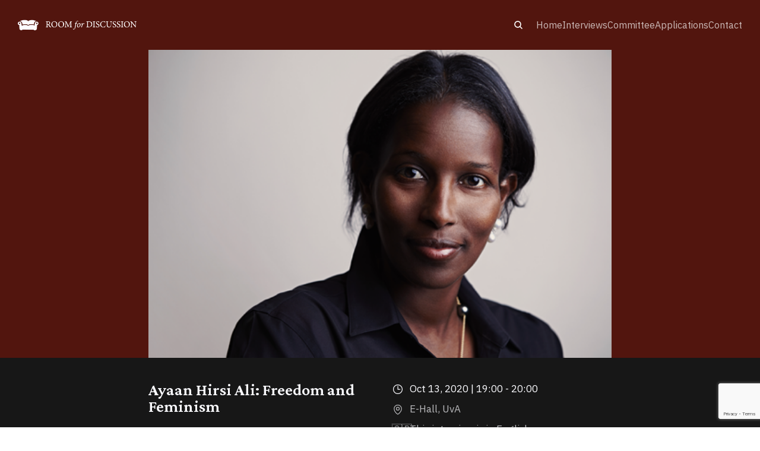

--- FILE ---
content_type: text/html; charset=UTF-8
request_url: https://roomfordiscussion.com/interview/ayaan-hirsi-ali-freedom-and-feminism-2/
body_size: 8199
content:
<!DOCTYPE html>
<html lang="en">
<head>
    <meta charset="UTF-8">
    <meta name="viewport" content="width=device-width, initial-scale=1.0">

        <link rel="preconnect" href="https://fonts.googleapis.com">
    <link rel="preconnect" href="https://fonts.gstatic.com" crossorigin>
    <link href="https://fonts.googleapis.com/css2?family=Crimson+Pro:ital,wght@0,300;0,400;0,500;0,600;0,700;0,800;1,300;1,400;1,500;1,600;1,700;1,800&family=IBM+Plex+Sans:ital,wght@0,400;0,500;0,600;0,700;1,400;1,500;1,600;1,700&display=swap" rel="stylesheet">
<link href="https://fonts.googleapis.com/css2?family=IBM+Plex+Mono&family=Inter:wght@500&display=swap" rel="stylesheet">
        <meta name='robots' content='index, follow, max-image-preview:large, max-snippet:-1, max-video-preview:-1' />

	<!-- This site is optimized with the Yoast SEO plugin v26.6 - https://yoast.com/wordpress/plugins/seo/ -->
	<title>Ayaan Hirsi Ali: Freedom and Feminism - Room for Discussion</title>
	<link rel="canonical" href="http://roomfordiscussion.com/interview/ayaan-hirsi-ali-freedom-and-feminism-2/" />
	<meta property="og:locale" content="en_US" />
	<meta property="og:type" content="article" />
	<meta property="og:title" content="Ayaan Hirsi Ali: Freedom and Feminism - Room for Discussion" />
	<meta property="og:description" content="On Tuesday the 13th of October, Room for Discussion has the honour to receive no one less than Mrs. Ayaan Hirsi Ali. Mrs. Hirsi Ali spent her youth in Somalia, Saudi Arabia, Ethiopia and Kenya before seeking asylum in the Netherlands. In that country, she received the refugee status and fought her way to Leiden [&hellip;]" />
	<meta property="og:url" content="http://roomfordiscussion.com/interview/ayaan-hirsi-ali-freedom-and-feminism-2/" />
	<meta property="og:site_name" content="Room for Discussion" />
	<meta property="article:publisher" content="https://www.facebook.com/roomfordiscussion" />
	<meta property="og:image" content="https://i0.wp.com/roomfordiscussion.com/wp-content/uploads/2024/06/AyaanHirsiAli-2.png?fit=500%2C333" />
	<meta property="og:image:width" content="500" />
	<meta property="og:image:height" content="333" />
	<meta property="og:image:type" content="image/png" />
	<meta name="twitter:card" content="summary_large_image" />
	<meta name="twitter:site" content="@room4discussion" />
	<meta name="twitter:label1" content="Est. reading time" />
	<meta name="twitter:data1" content="2 minutes" />
	<script data-jetpack-boost="ignore" type="application/ld+json" class="yoast-schema-graph">{"@context":"https://schema.org","@graph":[{"@type":"WebPage","@id":"http://roomfordiscussion.com/interview/ayaan-hirsi-ali-freedom-and-feminism-2/","url":"http://roomfordiscussion.com/interview/ayaan-hirsi-ali-freedom-and-feminism-2/","name":"Ayaan Hirsi Ali: Freedom and Feminism - Room for Discussion","isPartOf":{"@id":"https://roomfordiscussion.com/#website"},"primaryImageOfPage":{"@id":"http://roomfordiscussion.com/interview/ayaan-hirsi-ali-freedom-and-feminism-2/#primaryimage"},"image":{"@id":"http://roomfordiscussion.com/interview/ayaan-hirsi-ali-freedom-and-feminism-2/#primaryimage"},"thumbnailUrl":"https://i0.wp.com/roomfordiscussion.com/wp-content/uploads/2024/06/AyaanHirsiAli-2.png?fit=500%2C333&ssl=1","datePublished":"2020-09-24T00:00:00+00:00","breadcrumb":{"@id":"http://roomfordiscussion.com/interview/ayaan-hirsi-ali-freedom-and-feminism-2/#breadcrumb"},"inLanguage":"en-US","potentialAction":[{"@type":"ReadAction","target":["http://roomfordiscussion.com/interview/ayaan-hirsi-ali-freedom-and-feminism-2/"]}]},{"@type":"ImageObject","inLanguage":"en-US","@id":"http://roomfordiscussion.com/interview/ayaan-hirsi-ali-freedom-and-feminism-2/#primaryimage","url":"https://i0.wp.com/roomfordiscussion.com/wp-content/uploads/2024/06/AyaanHirsiAli-2.png?fit=500%2C333&ssl=1","contentUrl":"https://i0.wp.com/roomfordiscussion.com/wp-content/uploads/2024/06/AyaanHirsiAli-2.png?fit=500%2C333&ssl=1","width":500,"height":333},{"@type":"BreadcrumbList","@id":"http://roomfordiscussion.com/interview/ayaan-hirsi-ali-freedom-and-feminism-2/#breadcrumb","itemListElement":[{"@type":"ListItem","position":1,"name":"Home","item":"https://roomfordiscussion.com/"},{"@type":"ListItem","position":2,"name":"Interviews","item":"http://roomfordiscussion.com/interview/"},{"@type":"ListItem","position":3,"name":"Ayaan Hirsi Ali: Freedom and Feminism"}]},{"@type":"WebSite","@id":"https://roomfordiscussion.com/#website","url":"https://roomfordiscussion.com/","name":"Room for Discussion","description":"","publisher":{"@id":"https://roomfordiscussion.com/#organization"},"potentialAction":[{"@type":"SearchAction","target":{"@type":"EntryPoint","urlTemplate":"https://roomfordiscussion.com/?s={search_term_string}"},"query-input":{"@type":"PropertyValueSpecification","valueRequired":true,"valueName":"search_term_string"}}],"inLanguage":"en-US"},{"@type":"Organization","@id":"https://roomfordiscussion.com/#organization","name":"Room for Discussion","url":"https://roomfordiscussion.com/","logo":{"@type":"ImageObject","inLanguage":"en-US","@id":"https://roomfordiscussion.com/#/schema/logo/image/","url":"https://new.roomfordiscussion.com/wp-content/uploads/2024/06/rfdlogo.png","contentUrl":"https://new.roomfordiscussion.com/wp-content/uploads/2024/06/rfdlogo.png","width":5760,"height":3241,"caption":"Room for Discussion"},"image":{"@id":"https://roomfordiscussion.com/#/schema/logo/image/"},"sameAs":["https://www.facebook.com/roomfordiscussion","https://x.com/room4discussion","https://www.instagram.com/roomfordiscussion/","https://www.linkedin.com/in/roomfordiscussion","https://www.youtube.com/@RoomforDiscussionUva"]}]}</script>
	<!-- / Yoast SEO plugin. -->


<link rel='dns-prefetch' href='//scripts.simpleanalyticscdn.com' />
<link rel='dns-prefetch' href='//stats.wp.com' />
<link rel='preconnect' href='//i0.wp.com' />
<link rel="alternate" title="oEmbed (JSON)" type="application/json+oembed" href="https://roomfordiscussion.com/wp-json/oembed/1.0/embed?url=https%3A%2F%2Froomfordiscussion.com%2Finterview%2Fayaan-hirsi-ali-freedom-and-feminism-2%2F" />
<link rel="alternate" title="oEmbed (XML)" type="text/xml+oembed" href="https://roomfordiscussion.com/wp-json/oembed/1.0/embed?url=https%3A%2F%2Froomfordiscussion.com%2Finterview%2Fayaan-hirsi-ali-freedom-and-feminism-2%2F&#038;format=xml" />
<style id='wp-img-auto-sizes-contain-inline-css' type='text/css'>
img:is([sizes=auto i],[sizes^="auto," i]){contain-intrinsic-size:3000px 1500px}
/*# sourceURL=wp-img-auto-sizes-contain-inline-css */
</style>
<style id='classic-theme-styles-inline-css' type='text/css'>
/*! This file is auto-generated */
.wp-block-button__link{color:#fff;background-color:#32373c;border-radius:9999px;box-shadow:none;text-decoration:none;padding:calc(.667em + 2px) calc(1.333em + 2px);font-size:1.125em}.wp-block-file__button{background:#32373c;color:#fff;text-decoration:none}
/*# sourceURL=/wp-includes/css/classic-themes.min.css */
</style>
<link rel='stylesheet' id='contact-form-7-css' href='https://roomfordiscussion.com/wp-content/plugins/contact-form-7/includes/css/styles.css?ver=6.1.4' type='text/css' media='all' />
<link rel='stylesheet' id='styles-css' href='https://roomfordiscussion.com/wp-content/themes/room-for-discussion/style.css?1727111630&#038;ver=6.9' type='text/css' media='all' />
<link rel="https://api.w.org/" href="https://roomfordiscussion.com/wp-json/" /><link rel="alternate" title="JSON" type="application/json" href="https://roomfordiscussion.com/wp-json/wp/v2/interview/9485" /><meta name="generator" content="performance-lab 4.0.0; plugins: ">
	<style>img#wpstats{display:none}</style>
		        <meta property="og:image" content="https://new.roomfordiscussion.com/wp-content/themes/room-for-discussion/includes/img.php?title=&#038;date=20201013&#038;location=&#038;time=&#038;background_url=&#038;person_url=" />
                <!-- Global site tag (gtag.js) - Google Analytics -->
        
        
    <link rel="icon" href="https://i0.wp.com/roomfordiscussion.com/wp-content/uploads/2024/08/cropped-favicon.png?fit=32%2C32&#038;ssl=1" sizes="32x32" />
<link rel="icon" href="https://i0.wp.com/roomfordiscussion.com/wp-content/uploads/2024/08/cropped-favicon.png?fit=192%2C192&#038;ssl=1" sizes="192x192" />
<link rel="apple-touch-icon" href="https://i0.wp.com/roomfordiscussion.com/wp-content/uploads/2024/08/cropped-favicon.png?fit=180%2C180&#038;ssl=1" />
<meta name="msapplication-TileImage" content="https://i0.wp.com/roomfordiscussion.com/wp-content/uploads/2024/08/cropped-favicon.png?fit=270%2C270&#038;ssl=1" />
        <!--[if lt IE 10]>
        <script data-jetpack-boost="ignore" src="//cdnjs.cloudflare.com/ajax/libs/placeholders/3.0.2/placeholders.min.js"></script>
        <![endif]-->
        <!--[if lt IE 9]>
        <script data-jetpack-boost="ignore" src="//cdnjs.cloudflare.com/ajax/libs/livingston-css3-mediaqueries-js/1.0.0/css3-mediaqueries.min.js"></script>
        <script data-jetpack-boost="ignore" src="//cdnjs.cloudflare.com/ajax/libs/html5shiv/3.7.3/html5shiv.js"></script>
        <script data-jetpack-boost="ignore" src="//cdnjs.cloudflare.com/ajax/libs/selectivizr/1.0.2/selectivizr-min.js"></script>
        <![endif]-->
    <style id='global-styles-inline-css' type='text/css'>
:root{--wp--preset--aspect-ratio--square: 1;--wp--preset--aspect-ratio--4-3: 4/3;--wp--preset--aspect-ratio--3-4: 3/4;--wp--preset--aspect-ratio--3-2: 3/2;--wp--preset--aspect-ratio--2-3: 2/3;--wp--preset--aspect-ratio--16-9: 16/9;--wp--preset--aspect-ratio--9-16: 9/16;--wp--preset--color--black: #000000;--wp--preset--color--cyan-bluish-gray: #abb8c3;--wp--preset--color--white: #ffffff;--wp--preset--color--pale-pink: #f78da7;--wp--preset--color--vivid-red: #cf2e2e;--wp--preset--color--luminous-vivid-orange: #ff6900;--wp--preset--color--luminous-vivid-amber: #fcb900;--wp--preset--color--light-green-cyan: #7bdcb5;--wp--preset--color--vivid-green-cyan: #00d084;--wp--preset--color--pale-cyan-blue: #8ed1fc;--wp--preset--color--vivid-cyan-blue: #0693e3;--wp--preset--color--vivid-purple: #9b51e0;--wp--preset--gradient--vivid-cyan-blue-to-vivid-purple: linear-gradient(135deg,rgb(6,147,227) 0%,rgb(155,81,224) 100%);--wp--preset--gradient--light-green-cyan-to-vivid-green-cyan: linear-gradient(135deg,rgb(122,220,180) 0%,rgb(0,208,130) 100%);--wp--preset--gradient--luminous-vivid-amber-to-luminous-vivid-orange: linear-gradient(135deg,rgb(252,185,0) 0%,rgb(255,105,0) 100%);--wp--preset--gradient--luminous-vivid-orange-to-vivid-red: linear-gradient(135deg,rgb(255,105,0) 0%,rgb(207,46,46) 100%);--wp--preset--gradient--very-light-gray-to-cyan-bluish-gray: linear-gradient(135deg,rgb(238,238,238) 0%,rgb(169,184,195) 100%);--wp--preset--gradient--cool-to-warm-spectrum: linear-gradient(135deg,rgb(74,234,220) 0%,rgb(151,120,209) 20%,rgb(207,42,186) 40%,rgb(238,44,130) 60%,rgb(251,105,98) 80%,rgb(254,248,76) 100%);--wp--preset--gradient--blush-light-purple: linear-gradient(135deg,rgb(255,206,236) 0%,rgb(152,150,240) 100%);--wp--preset--gradient--blush-bordeaux: linear-gradient(135deg,rgb(254,205,165) 0%,rgb(254,45,45) 50%,rgb(107,0,62) 100%);--wp--preset--gradient--luminous-dusk: linear-gradient(135deg,rgb(255,203,112) 0%,rgb(199,81,192) 50%,rgb(65,88,208) 100%);--wp--preset--gradient--pale-ocean: linear-gradient(135deg,rgb(255,245,203) 0%,rgb(182,227,212) 50%,rgb(51,167,181) 100%);--wp--preset--gradient--electric-grass: linear-gradient(135deg,rgb(202,248,128) 0%,rgb(113,206,126) 100%);--wp--preset--gradient--midnight: linear-gradient(135deg,rgb(2,3,129) 0%,rgb(40,116,252) 100%);--wp--preset--font-size--small: 13px;--wp--preset--font-size--medium: 20px;--wp--preset--font-size--large: 36px;--wp--preset--font-size--x-large: 42px;--wp--preset--spacing--20: 0.44rem;--wp--preset--spacing--30: 0.67rem;--wp--preset--spacing--40: 1rem;--wp--preset--spacing--50: 1.5rem;--wp--preset--spacing--60: 2.25rem;--wp--preset--spacing--70: 3.38rem;--wp--preset--spacing--80: 5.06rem;--wp--preset--shadow--natural: 6px 6px 9px rgba(0, 0, 0, 0.2);--wp--preset--shadow--deep: 12px 12px 50px rgba(0, 0, 0, 0.4);--wp--preset--shadow--sharp: 6px 6px 0px rgba(0, 0, 0, 0.2);--wp--preset--shadow--outlined: 6px 6px 0px -3px rgb(255, 255, 255), 6px 6px rgb(0, 0, 0);--wp--preset--shadow--crisp: 6px 6px 0px rgb(0, 0, 0);}:where(.is-layout-flex){gap: 0.5em;}:where(.is-layout-grid){gap: 0.5em;}body .is-layout-flex{display: flex;}.is-layout-flex{flex-wrap: wrap;align-items: center;}.is-layout-flex > :is(*, div){margin: 0;}body .is-layout-grid{display: grid;}.is-layout-grid > :is(*, div){margin: 0;}:where(.wp-block-columns.is-layout-flex){gap: 2em;}:where(.wp-block-columns.is-layout-grid){gap: 2em;}:where(.wp-block-post-template.is-layout-flex){gap: 1.25em;}:where(.wp-block-post-template.is-layout-grid){gap: 1.25em;}.has-black-color{color: var(--wp--preset--color--black) !important;}.has-cyan-bluish-gray-color{color: var(--wp--preset--color--cyan-bluish-gray) !important;}.has-white-color{color: var(--wp--preset--color--white) !important;}.has-pale-pink-color{color: var(--wp--preset--color--pale-pink) !important;}.has-vivid-red-color{color: var(--wp--preset--color--vivid-red) !important;}.has-luminous-vivid-orange-color{color: var(--wp--preset--color--luminous-vivid-orange) !important;}.has-luminous-vivid-amber-color{color: var(--wp--preset--color--luminous-vivid-amber) !important;}.has-light-green-cyan-color{color: var(--wp--preset--color--light-green-cyan) !important;}.has-vivid-green-cyan-color{color: var(--wp--preset--color--vivid-green-cyan) !important;}.has-pale-cyan-blue-color{color: var(--wp--preset--color--pale-cyan-blue) !important;}.has-vivid-cyan-blue-color{color: var(--wp--preset--color--vivid-cyan-blue) !important;}.has-vivid-purple-color{color: var(--wp--preset--color--vivid-purple) !important;}.has-black-background-color{background-color: var(--wp--preset--color--black) !important;}.has-cyan-bluish-gray-background-color{background-color: var(--wp--preset--color--cyan-bluish-gray) !important;}.has-white-background-color{background-color: var(--wp--preset--color--white) !important;}.has-pale-pink-background-color{background-color: var(--wp--preset--color--pale-pink) !important;}.has-vivid-red-background-color{background-color: var(--wp--preset--color--vivid-red) !important;}.has-luminous-vivid-orange-background-color{background-color: var(--wp--preset--color--luminous-vivid-orange) !important;}.has-luminous-vivid-amber-background-color{background-color: var(--wp--preset--color--luminous-vivid-amber) !important;}.has-light-green-cyan-background-color{background-color: var(--wp--preset--color--light-green-cyan) !important;}.has-vivid-green-cyan-background-color{background-color: var(--wp--preset--color--vivid-green-cyan) !important;}.has-pale-cyan-blue-background-color{background-color: var(--wp--preset--color--pale-cyan-blue) !important;}.has-vivid-cyan-blue-background-color{background-color: var(--wp--preset--color--vivid-cyan-blue) !important;}.has-vivid-purple-background-color{background-color: var(--wp--preset--color--vivid-purple) !important;}.has-black-border-color{border-color: var(--wp--preset--color--black) !important;}.has-cyan-bluish-gray-border-color{border-color: var(--wp--preset--color--cyan-bluish-gray) !important;}.has-white-border-color{border-color: var(--wp--preset--color--white) !important;}.has-pale-pink-border-color{border-color: var(--wp--preset--color--pale-pink) !important;}.has-vivid-red-border-color{border-color: var(--wp--preset--color--vivid-red) !important;}.has-luminous-vivid-orange-border-color{border-color: var(--wp--preset--color--luminous-vivid-orange) !important;}.has-luminous-vivid-amber-border-color{border-color: var(--wp--preset--color--luminous-vivid-amber) !important;}.has-light-green-cyan-border-color{border-color: var(--wp--preset--color--light-green-cyan) !important;}.has-vivid-green-cyan-border-color{border-color: var(--wp--preset--color--vivid-green-cyan) !important;}.has-pale-cyan-blue-border-color{border-color: var(--wp--preset--color--pale-cyan-blue) !important;}.has-vivid-cyan-blue-border-color{border-color: var(--wp--preset--color--vivid-cyan-blue) !important;}.has-vivid-purple-border-color{border-color: var(--wp--preset--color--vivid-purple) !important;}.has-vivid-cyan-blue-to-vivid-purple-gradient-background{background: var(--wp--preset--gradient--vivid-cyan-blue-to-vivid-purple) !important;}.has-light-green-cyan-to-vivid-green-cyan-gradient-background{background: var(--wp--preset--gradient--light-green-cyan-to-vivid-green-cyan) !important;}.has-luminous-vivid-amber-to-luminous-vivid-orange-gradient-background{background: var(--wp--preset--gradient--luminous-vivid-amber-to-luminous-vivid-orange) !important;}.has-luminous-vivid-orange-to-vivid-red-gradient-background{background: var(--wp--preset--gradient--luminous-vivid-orange-to-vivid-red) !important;}.has-very-light-gray-to-cyan-bluish-gray-gradient-background{background: var(--wp--preset--gradient--very-light-gray-to-cyan-bluish-gray) !important;}.has-cool-to-warm-spectrum-gradient-background{background: var(--wp--preset--gradient--cool-to-warm-spectrum) !important;}.has-blush-light-purple-gradient-background{background: var(--wp--preset--gradient--blush-light-purple) !important;}.has-blush-bordeaux-gradient-background{background: var(--wp--preset--gradient--blush-bordeaux) !important;}.has-luminous-dusk-gradient-background{background: var(--wp--preset--gradient--luminous-dusk) !important;}.has-pale-ocean-gradient-background{background: var(--wp--preset--gradient--pale-ocean) !important;}.has-electric-grass-gradient-background{background: var(--wp--preset--gradient--electric-grass) !important;}.has-midnight-gradient-background{background: var(--wp--preset--gradient--midnight) !important;}.has-small-font-size{font-size: var(--wp--preset--font-size--small) !important;}.has-medium-font-size{font-size: var(--wp--preset--font-size--medium) !important;}.has-large-font-size{font-size: var(--wp--preset--font-size--large) !important;}.has-x-large-font-size{font-size: var(--wp--preset--font-size--x-large) !important;}
/*# sourceURL=global-styles-inline-css */
</style>
</head>
    <body class="wp-singular interview-template-default single single-interview postid-9485 wp-theme-room-for-discussion">
       <nav class="navbar hide">
        <a href="https://roomfordiscussion.com"><div class="logo">
            <img src="https://roomfordiscussion.com/wp-content/themes/room-for-discussion/img/logo_white.png" class="full_logo" alt="Logo">
              <img src="https://roomfordiscussion.com/wp-content/themes/room-for-discussion/img/logo_white_small.png" class="logo_mobile" alt="Room for Discussion">
        </div></a>
        <div class="mobile_logo">
              <img src="https://roomfordiscussion.com/wp-content/themes/room-for-discussion/img/logo_white.png" class="mobile_logo_bar" alt="Logo">

              <svg class="menuclose" id="menuclose" width="18" height="18" viewBox="0 0 18 18" fill="none" xmlns="http://www.w3.org/2000/svg">
<path opacity="0.8" fill-rule="evenodd" clip-rule="evenodd" d="M3.02167 0.654747C2.82641 0.459485 2.50983 0.459485 2.31457 0.654747L0.900353 2.06896C0.70509 2.26422 0.705091 2.58081 0.900353 2.77607L7.14496 9.02068L0.900353 15.2653C0.705091 15.4605 0.70509 15.7771 0.900353 15.9724L2.31457 17.3866C2.50983 17.5819 2.82641 17.5819 3.02167 17.3866L9.26628 11.142L15.5108 17.3866C15.7061 17.5818 16.0227 17.5818 16.2179 17.3866L17.6322 15.9723C17.8274 15.7771 17.8274 15.4605 17.6322 15.2652L11.3876 9.02068L17.6322 2.77612C17.8274 2.58085 17.8274 2.26427 17.6322 2.06901L16.2179 0.654795C16.0227 0.459533 15.7061 0.459533 15.5108 0.654795L9.26628 6.89936L3.02167 0.654747Z" fill="#4C0202"/>
</svg>



          </div>
        <div class="menu_part">
            <li style="
    list-style: none;
        float: left;
    margin-right: 20px;
" class="searchicon_desktop"><a href="https://roomfordiscussion.com/interview?search=1"><svg xmlns="http://www.w3.org/2000/svg" fill="none" viewBox="0 0 24 24" stroke-width="2.5" stroke="currentColor" class="pt-1 w-5 h-5">
  <path stroke-linecap="round" stroke-linejoin="round" d="m21 21-5.197-5.197m0 0A7.5 7.5 0 1 0 5.196 5.196a7.5 7.5 0 0 0 10.607 10.607Z"></path>
</svg>
</a></li>
           
                                <ul class="nav-list"><li id="menu-item-7237" class="menu-item menu-item-type-custom menu-item-object-custom menu-item-home menu-item-7237"><a href="https://roomfordiscussion.com/">Home</a></li>
<li id="menu-item-7236" class="menu-item menu-item-type-custom menu-item-object-custom menu-item-7236"><a href="https://roomfordiscussion.com/interview/">Interviews</a></li>
<li id="menu-item-7238" class="menu-item menu-item-type-custom menu-item-object-custom menu-item-7238"><a href="https://roomfordiscussion.com/committee-members/">Committee</a></li>
<li id="menu-item-9963" class="menu-item menu-item-type-post_type menu-item-object-page menu-item-9963"><a href="https://roomfordiscussion.com/apply/">Applications</a></li>
<li id="menu-item-9632" class="menu-item menu-item-type-post_type menu-item-object-page menu-item-9632"><a href="https://roomfordiscussion.com/contact/">Contact</a></li>
<a href="https://roomfordiscussion.com/interview?search=1" class="desktopsearch"><li style="
    list-style: none;
        float: left;
    margin-right: 20px;
"><svg xmlns="http://www.w3.org/2000/svg" fill="none" viewBox="0 0 24 24" stroke-width="2.5" stroke="currentColor" class="pt-1 w-5 h-5">
  <path stroke-linecap="round" stroke-linejoin="round" d="m21 21-5.197-5.197m0 0A7.5 7.5 0 1 0 5.196 5.196a7.5 7.5 0 0 0 10.607 10.607Z"></path>
</svg>
 Search</li></a></ul>                      
        
        </div>
                      <svg class="menuopen" id="menuopen" width="23" height="18" viewBox="0 0 23 18" fill="none" xmlns="http://www.w3.org/2000/svg">
<rect x="0.435059" y="0.175293" width="21.6624" height="3" rx="0.5" fill="#4C0202"/>
<rect opacity="0.9" x="0.435059" y="7.52075" width="21.6624" height="3" rx="0.5" fill="#4C0202"/>
<rect opacity="0.8" x="0.435059" y="14.8662" width="21.6624" height="3" rx="0.5" fill="#4C0202"/>
</svg>
          <div class="greylayer" onclick=" 
           const navbar = document.querySelector('.navbar');
      const grey = document.querySelector('.greylayer');
          navbar.classList.toggle('hide');
              grey.classList.toggle('opaque');">
    </div>
    </nav>

<main class="post-9485 interview type-interview status-publish has-post-thumbnail hentry category-feminism category-politics category-religion-spirituality">
    <div class="content">

        
    


                 <div class="interview-header featured-header"><img src="https://i0.wp.com/roomfordiscussion.com/wp-content/uploads/2024/06/AyaanHirsiAli-2.png?fit=500%2C333&ssl=1" class="featured-img"></div>
    
                <div class="interview-text grid md:grid-cols-2">
                    <h1>Ayaan Hirsi Ali: Freedom and Feminism</h1>
                    <hr>
                    <div class="interview-details"> 
                                                

                        <div class="detail time"> 
                            <p class="icon">
                                <svg xmlns="http://www.w3.org/2000/svg" fill="none" viewBox="0 0 24 24" stroke-width="1.5" stroke="currentColor" class="w-5 h-5">
                                    <path stroke-linecap="round" stroke-linejoin="round" d="M12 6v6h4.5m4.5 0a9 9 0 1 1-18 0 9 9 0 0 1 18 0Z" />
                                </svg>
                            </p>
                            <p>Oct 13, 2020 | 19:00 - 20:00</p>
                        </div>

                                                <div class="detail location"> 
                            <p class="icon">
                                <svg xmlns="http://www.w3.org/2000/svg" fill="none" viewBox="0 0 24 24" stroke-width="1.5" stroke="currentColor" class="w-5 h-5">
                                    <path stroke-linecap="round" stroke-linejoin="round" d="M15 10.5a3 3 0 1 1-6 0 3 3 0 0 1 6 0Z" />
                                    <path stroke-linecap="round" stroke-linejoin="round" d="M19.5 10.5c0 7.142-7.5 11.25-7.5 11.25S4.5 17.642 4.5 10.5a7.5 7.5 0 1 1 15 0Z" />
                                </svg>
                            </p>
                            <p>E-Hall, UvA</div>   <div class="detail lang"><p class="icon">🇬🇧</p><p>This interview is in English</p> </div> </p>
                        
                    </div>
                </div>
               
<div class="interview-buttons flex">           <a href="https://www.youtube.com/watch?v=NSPcdtHh8zs" target="_blank"> <div class="button  button_dark">
                        <svg xmlns="http://www.w3.org/2000/svg" width="22" height="22" viewBox="0 0 22 22" fill="none">
                            <path d="M11.1572 20.9237C16.6801 20.9237 21.1572 16.4955 21.1572 11.0329C21.1572 5.57036 16.6801 1.14209 11.1572 1.14209C5.63438 1.14209 1.15723 5.57036 1.15723 11.0329C1.15723 16.4955 5.63438 20.9237 11.1572 20.9237Z" stroke="currentColor" stroke-width="1.5" stroke-linecap="round" stroke-linejoin="round"/>
                            <path d="M9.15723 7.07666L15.1572 11.033L9.15723 14.9893V7.07666Z" stroke="currentColor" stroke-width="1.5" stroke-linecap="round" stroke-linejoin="round"/>
                        </svg>  Watch interview <span class="duration"></span>
                    </div></a>
           

                    </div>                 
             <div class="content">
                    <div class="description">
                  
                        <div>On Tuesday the 13th of October, Room for Discussion has the honour to receive no one less than Mrs. Ayaan Hirsi Ali.</div>
<div></div>
<div class="o9v6fnle cxmmr5t8 oygrvhab hcukyx3x c1et5uql">Mrs. Hirsi Ali spent her youth in Somalia, Saudi Arabia, Ethiopia and Kenya before seeking asylum in the Netherlands. In that country, she received the refugee status and fought her way to Leiden University where she studied political sciences. She became a protagonist in the fight for (Muslim) women’s rights, including the fight against forced marriages and female genital mutilation. Starting at the Dutch Labour Party (PvdA), she soon switched to the People&#8217;s Party for Freedom and Democracy (VVD) where she was elected to parliament to continue her fight.</div>
<div class="o9v6fnle cxmmr5t8 oygrvhab hcukyx3x c1et5uql">In 2004, she received worldwide media attention when the Dutch film and documentary maker Theo van Gogh was shot and stabbed to death on the Linnaeusstraat in Amsterdam after he helped her making the controversial Islam-critical documentary Submission. A note stabbed on Mr. Van Gogh’s chest constituted a death threat to Mrs. Hirsi Ali.</div>
<div></div>
<div class="o9v6fnle cxmmr5t8 oygrvhab hcukyx3x c1et5uql">Two years later in 2006, a documentary by the Dutch tv-show Zembla ‘exposed’ that Mrs. Hirsi Ali had lied during her application process for the refugee status. This made the Minister of Integration at that time – Rita Verdonk – take away her passport before giving it back after negotiations with Prime Minister Balkenende. These occurrences eventually led to the fall of the second Balkenende cabinet. Since 2006, Mrs. Hirsi Ali has lived in the United States where she started working for the American Enterprise Institute, founded the AHA Foundation and became a common guest at American national media. Nowadays, Mrs. Hirsi Ali is a fellow at Stanford&#8217;s Hoover Institution.</div>
<div></div>
<div class="o9v6fnle cxmmr5t8 oygrvhab hcukyx3x c1et5uql">During our interview, we will touch upon Mrs. Hirsi Ali’s incredible past, her current views on socio-cultural and political issues and her ideas on the future for both the western and Islamic world.</div>
<div></div>
<div class="o9v6fnle cxmmr5t8 oygrvhab hcukyx3x c1et5uql">Who: Ayaan Hirsi Ali<br />
When: Tuesday, 13th of October 2020<br />
Interviewers: Loïs Kok and Thijs Römelingh</div>

                    </div>
             
                
                   
                         <div class="interviewers">
                        <div class="interviewer_text">
                            Interviewers:
                        </div><div class="interviewer"><a href="https://roomfordiscussion.com/committee-members/thijs-romelingh/"><img src="https://i0.wp.com/roomfordiscussion.com/wp-content/uploads/2024/06/Thijs-Romelingh.png?resize=150%2C150&ssl=1">Thijs Römelingh<br></a></div><div class="interviewer"><a href="https://roomfordiscussion.com/committee-members/lois-kok/"><img src="https://i0.wp.com/roomfordiscussion.com/wp-content/uploads/2024/06/Lois-Kok.png?resize=150%2C150&ssl=1">Loïs Kok<br></a></div></div>                      
                </div>
            </div>
            </div>
</main>
  <footer class="footer">
    <div class="footer_content">
        <img src="https://roomfordiscussion.com/wp-content/themes/room-for-discussion/img/logos.png" class="w-8/12 pt-0">
		<p>© 2007 - 2026, all rights reserved<br>Website by <a href="https://linkedin.com/in/blaauwkoen" style="
    text-decoration: underline;
">Koen Blaauw</a></p>
</div>
<div class="sponsor_logos">
    <h3>proudly supported by:</h3>
     <a href="https://ambassade-hotel.nl/?utm_source=room+for+discussion&utm_medium=referral&utm_campaign=rfd_footer" target="_blank"><img src="https://roomfordiscussion.com/wp-content/themes/room-for-discussion/img/ambassade_hotel.png" class="w-8/12 pt-0"></a>
     <a href="https://simpleanalytics.com/?utm_source=room+for+discussion&utm_medium=referral&utm_campaign=rfd_footer" target="_blank"><img src="https://roomfordiscussion.com/wp-content/themes/room-for-discussion/img/simple_an.svg" class="w-8/12 pt-0"></a>
    <a href="https://benthomas.nl/?utm_source=room+for+discussion&utm_medium=referral&utm_campaign=rfd_footer"><img src="https://roomfordiscussion.com/wp-content/themes/room-for-discussion/img/ben_thomas.png" class="w-8/12 pt-0"></a>
</div>
</footer>
        















    <script async src="https://www.googletagmanager.com/gtag/js?id=UA-*********-1"></script><script>
            window.dataLayer = window.dataLayer || [];
            function gtag(){dataLayer.push(arguments);}
            gtag('js', new Date());

            gtag('config', 'UA-*********-1');
        </script><script type="speculationrules">
{"prefetch":[{"source":"document","where":{"and":[{"href_matches":"/*"},{"not":{"href_matches":["/wp-*.php","/wp-admin/*","/wp-content/uploads/*","/wp-content/*","/wp-content/plugins/*","/wp-content/themes/room-for-discussion/*","/*\\?(.+)"]}},{"not":{"selector_matches":"a[rel~=\"nofollow\"]"}},{"not":{"selector_matches":".no-prefetch, .no-prefetch a"}}]},"eagerness":"conservative"}]}
</script><script type="text/javascript" src="https://scripts.simpleanalyticscdn.com/latest.js"></script><script type='text/javascript' src='https://roomfordiscussion.com/wp-includes/js/dist/hooks.min.js?m=1764771977'></script><script type="text/javascript" src="https://roomfordiscussion.com/wp-includes/js/dist/i18n.min.js?ver=c26c3dc7bed366793375" id="wp-i18n-js"></script><script type="text/javascript" id="wp-i18n-js-after">
/* <![CDATA[ */
wp.i18n.setLocaleData( { 'text direction\u0004ltr': [ 'ltr' ] } );
//# sourceURL=wp-i18n-js-after
/* ]]> */
</script><script type='text/javascript' src='https://roomfordiscussion.com/wp-content/plugins/contact-form-7/includes/swv/js/index.js?m=1767029313'></script><script type="text/javascript" id="contact-form-7-js-before">
/* <![CDATA[ */
var wpcf7 = {
    "api": {
        "root": "https:\/\/roomfordiscussion.com\/wp-json\/",
        "namespace": "contact-form-7\/v1"
    },
    "cached": 1
};
//# sourceURL=contact-form-7-js-before
/* ]]> */
</script><script type="text/javascript" src="https://roomfordiscussion.com/wp-content/plugins/contact-form-7/includes/js/index.js?ver=6.1.4" id="contact-form-7-js"></script><script type="text/javascript" src="https://roomfordiscussion.com/wp-content/themes/room-for-discussion/js/scripts.min.js?1718630718" id="scripts-js"></script><script type='text/javascript' src='https://roomfordiscussion.com/wp-content/themes/room-for-discussion/js/slider.js?m=1718630718'></script><script type="text/javascript" src="https://www.google.com/recaptcha/api.js?render=6LftMzYqAAAAAIE4F9DhrhW3UE0GxLn47_kw-_zP&amp;ver=3.0" id="google-recaptcha-js"></script><script type='text/javascript' src='https://roomfordiscussion.com/wp-includes/js/dist/vendor/wp-polyfill.min.js?m=1764771977'></script><script type="text/javascript" id="wpcf7-recaptcha-js-before">
/* <![CDATA[ */
var wpcf7_recaptcha = {
    "sitekey": "6LftMzYqAAAAAIE4F9DhrhW3UE0GxLn47_kw-_zP",
    "actions": {
        "homepage": "homepage",
        "contactform": "contactform"
    }
};
//# sourceURL=wpcf7-recaptcha-js-before
/* ]]> */
</script><script type="text/javascript" src="https://roomfordiscussion.com/wp-content/plugins/contact-form-7/modules/recaptcha/index.js?ver=6.1.4" id="wpcf7-recaptcha-js"></script><script type="text/javascript" id="jetpack-stats-js-before">
/* <![CDATA[ */
_stq = window._stq || [];
_stq.push([ "view", JSON.parse("{\"v\":\"ext\",\"blog\":\"236220237\",\"post\":\"9485\",\"tz\":\"0\",\"srv\":\"roomfordiscussion.com\",\"j\":\"1:15.3.1\"}") ]);
_stq.push([ "clickTrackerInit", "236220237", "9485" ]);
//# sourceURL=jetpack-stats-js-before
/* ]]> */
</script><script type="text/javascript" src="https://stats.wp.com/e-202605.js" id="jetpack-stats-js" defer="defer" data-wp-strategy="defer"></script></body>
</html>

--- FILE ---
content_type: text/html; charset=utf-8
request_url: https://www.google.com/recaptcha/api2/anchor?ar=1&k=6LftMzYqAAAAAIE4F9DhrhW3UE0GxLn47_kw-_zP&co=aHR0cHM6Ly9yb29tZm9yZGlzY3Vzc2lvbi5jb206NDQz&hl=en&v=N67nZn4AqZkNcbeMu4prBgzg&size=invisible&anchor-ms=20000&execute-ms=30000&cb=57xpgi2xt4ng
body_size: 48641
content:
<!DOCTYPE HTML><html dir="ltr" lang="en"><head><meta http-equiv="Content-Type" content="text/html; charset=UTF-8">
<meta http-equiv="X-UA-Compatible" content="IE=edge">
<title>reCAPTCHA</title>
<style type="text/css">
/* cyrillic-ext */
@font-face {
  font-family: 'Roboto';
  font-style: normal;
  font-weight: 400;
  font-stretch: 100%;
  src: url(//fonts.gstatic.com/s/roboto/v48/KFO7CnqEu92Fr1ME7kSn66aGLdTylUAMa3GUBHMdazTgWw.woff2) format('woff2');
  unicode-range: U+0460-052F, U+1C80-1C8A, U+20B4, U+2DE0-2DFF, U+A640-A69F, U+FE2E-FE2F;
}
/* cyrillic */
@font-face {
  font-family: 'Roboto';
  font-style: normal;
  font-weight: 400;
  font-stretch: 100%;
  src: url(//fonts.gstatic.com/s/roboto/v48/KFO7CnqEu92Fr1ME7kSn66aGLdTylUAMa3iUBHMdazTgWw.woff2) format('woff2');
  unicode-range: U+0301, U+0400-045F, U+0490-0491, U+04B0-04B1, U+2116;
}
/* greek-ext */
@font-face {
  font-family: 'Roboto';
  font-style: normal;
  font-weight: 400;
  font-stretch: 100%;
  src: url(//fonts.gstatic.com/s/roboto/v48/KFO7CnqEu92Fr1ME7kSn66aGLdTylUAMa3CUBHMdazTgWw.woff2) format('woff2');
  unicode-range: U+1F00-1FFF;
}
/* greek */
@font-face {
  font-family: 'Roboto';
  font-style: normal;
  font-weight: 400;
  font-stretch: 100%;
  src: url(//fonts.gstatic.com/s/roboto/v48/KFO7CnqEu92Fr1ME7kSn66aGLdTylUAMa3-UBHMdazTgWw.woff2) format('woff2');
  unicode-range: U+0370-0377, U+037A-037F, U+0384-038A, U+038C, U+038E-03A1, U+03A3-03FF;
}
/* math */
@font-face {
  font-family: 'Roboto';
  font-style: normal;
  font-weight: 400;
  font-stretch: 100%;
  src: url(//fonts.gstatic.com/s/roboto/v48/KFO7CnqEu92Fr1ME7kSn66aGLdTylUAMawCUBHMdazTgWw.woff2) format('woff2');
  unicode-range: U+0302-0303, U+0305, U+0307-0308, U+0310, U+0312, U+0315, U+031A, U+0326-0327, U+032C, U+032F-0330, U+0332-0333, U+0338, U+033A, U+0346, U+034D, U+0391-03A1, U+03A3-03A9, U+03B1-03C9, U+03D1, U+03D5-03D6, U+03F0-03F1, U+03F4-03F5, U+2016-2017, U+2034-2038, U+203C, U+2040, U+2043, U+2047, U+2050, U+2057, U+205F, U+2070-2071, U+2074-208E, U+2090-209C, U+20D0-20DC, U+20E1, U+20E5-20EF, U+2100-2112, U+2114-2115, U+2117-2121, U+2123-214F, U+2190, U+2192, U+2194-21AE, U+21B0-21E5, U+21F1-21F2, U+21F4-2211, U+2213-2214, U+2216-22FF, U+2308-230B, U+2310, U+2319, U+231C-2321, U+2336-237A, U+237C, U+2395, U+239B-23B7, U+23D0, U+23DC-23E1, U+2474-2475, U+25AF, U+25B3, U+25B7, U+25BD, U+25C1, U+25CA, U+25CC, U+25FB, U+266D-266F, U+27C0-27FF, U+2900-2AFF, U+2B0E-2B11, U+2B30-2B4C, U+2BFE, U+3030, U+FF5B, U+FF5D, U+1D400-1D7FF, U+1EE00-1EEFF;
}
/* symbols */
@font-face {
  font-family: 'Roboto';
  font-style: normal;
  font-weight: 400;
  font-stretch: 100%;
  src: url(//fonts.gstatic.com/s/roboto/v48/KFO7CnqEu92Fr1ME7kSn66aGLdTylUAMaxKUBHMdazTgWw.woff2) format('woff2');
  unicode-range: U+0001-000C, U+000E-001F, U+007F-009F, U+20DD-20E0, U+20E2-20E4, U+2150-218F, U+2190, U+2192, U+2194-2199, U+21AF, U+21E6-21F0, U+21F3, U+2218-2219, U+2299, U+22C4-22C6, U+2300-243F, U+2440-244A, U+2460-24FF, U+25A0-27BF, U+2800-28FF, U+2921-2922, U+2981, U+29BF, U+29EB, U+2B00-2BFF, U+4DC0-4DFF, U+FFF9-FFFB, U+10140-1018E, U+10190-1019C, U+101A0, U+101D0-101FD, U+102E0-102FB, U+10E60-10E7E, U+1D2C0-1D2D3, U+1D2E0-1D37F, U+1F000-1F0FF, U+1F100-1F1AD, U+1F1E6-1F1FF, U+1F30D-1F30F, U+1F315, U+1F31C, U+1F31E, U+1F320-1F32C, U+1F336, U+1F378, U+1F37D, U+1F382, U+1F393-1F39F, U+1F3A7-1F3A8, U+1F3AC-1F3AF, U+1F3C2, U+1F3C4-1F3C6, U+1F3CA-1F3CE, U+1F3D4-1F3E0, U+1F3ED, U+1F3F1-1F3F3, U+1F3F5-1F3F7, U+1F408, U+1F415, U+1F41F, U+1F426, U+1F43F, U+1F441-1F442, U+1F444, U+1F446-1F449, U+1F44C-1F44E, U+1F453, U+1F46A, U+1F47D, U+1F4A3, U+1F4B0, U+1F4B3, U+1F4B9, U+1F4BB, U+1F4BF, U+1F4C8-1F4CB, U+1F4D6, U+1F4DA, U+1F4DF, U+1F4E3-1F4E6, U+1F4EA-1F4ED, U+1F4F7, U+1F4F9-1F4FB, U+1F4FD-1F4FE, U+1F503, U+1F507-1F50B, U+1F50D, U+1F512-1F513, U+1F53E-1F54A, U+1F54F-1F5FA, U+1F610, U+1F650-1F67F, U+1F687, U+1F68D, U+1F691, U+1F694, U+1F698, U+1F6AD, U+1F6B2, U+1F6B9-1F6BA, U+1F6BC, U+1F6C6-1F6CF, U+1F6D3-1F6D7, U+1F6E0-1F6EA, U+1F6F0-1F6F3, U+1F6F7-1F6FC, U+1F700-1F7FF, U+1F800-1F80B, U+1F810-1F847, U+1F850-1F859, U+1F860-1F887, U+1F890-1F8AD, U+1F8B0-1F8BB, U+1F8C0-1F8C1, U+1F900-1F90B, U+1F93B, U+1F946, U+1F984, U+1F996, U+1F9E9, U+1FA00-1FA6F, U+1FA70-1FA7C, U+1FA80-1FA89, U+1FA8F-1FAC6, U+1FACE-1FADC, U+1FADF-1FAE9, U+1FAF0-1FAF8, U+1FB00-1FBFF;
}
/* vietnamese */
@font-face {
  font-family: 'Roboto';
  font-style: normal;
  font-weight: 400;
  font-stretch: 100%;
  src: url(//fonts.gstatic.com/s/roboto/v48/KFO7CnqEu92Fr1ME7kSn66aGLdTylUAMa3OUBHMdazTgWw.woff2) format('woff2');
  unicode-range: U+0102-0103, U+0110-0111, U+0128-0129, U+0168-0169, U+01A0-01A1, U+01AF-01B0, U+0300-0301, U+0303-0304, U+0308-0309, U+0323, U+0329, U+1EA0-1EF9, U+20AB;
}
/* latin-ext */
@font-face {
  font-family: 'Roboto';
  font-style: normal;
  font-weight: 400;
  font-stretch: 100%;
  src: url(//fonts.gstatic.com/s/roboto/v48/KFO7CnqEu92Fr1ME7kSn66aGLdTylUAMa3KUBHMdazTgWw.woff2) format('woff2');
  unicode-range: U+0100-02BA, U+02BD-02C5, U+02C7-02CC, U+02CE-02D7, U+02DD-02FF, U+0304, U+0308, U+0329, U+1D00-1DBF, U+1E00-1E9F, U+1EF2-1EFF, U+2020, U+20A0-20AB, U+20AD-20C0, U+2113, U+2C60-2C7F, U+A720-A7FF;
}
/* latin */
@font-face {
  font-family: 'Roboto';
  font-style: normal;
  font-weight: 400;
  font-stretch: 100%;
  src: url(//fonts.gstatic.com/s/roboto/v48/KFO7CnqEu92Fr1ME7kSn66aGLdTylUAMa3yUBHMdazQ.woff2) format('woff2');
  unicode-range: U+0000-00FF, U+0131, U+0152-0153, U+02BB-02BC, U+02C6, U+02DA, U+02DC, U+0304, U+0308, U+0329, U+2000-206F, U+20AC, U+2122, U+2191, U+2193, U+2212, U+2215, U+FEFF, U+FFFD;
}
/* cyrillic-ext */
@font-face {
  font-family: 'Roboto';
  font-style: normal;
  font-weight: 500;
  font-stretch: 100%;
  src: url(//fonts.gstatic.com/s/roboto/v48/KFO7CnqEu92Fr1ME7kSn66aGLdTylUAMa3GUBHMdazTgWw.woff2) format('woff2');
  unicode-range: U+0460-052F, U+1C80-1C8A, U+20B4, U+2DE0-2DFF, U+A640-A69F, U+FE2E-FE2F;
}
/* cyrillic */
@font-face {
  font-family: 'Roboto';
  font-style: normal;
  font-weight: 500;
  font-stretch: 100%;
  src: url(//fonts.gstatic.com/s/roboto/v48/KFO7CnqEu92Fr1ME7kSn66aGLdTylUAMa3iUBHMdazTgWw.woff2) format('woff2');
  unicode-range: U+0301, U+0400-045F, U+0490-0491, U+04B0-04B1, U+2116;
}
/* greek-ext */
@font-face {
  font-family: 'Roboto';
  font-style: normal;
  font-weight: 500;
  font-stretch: 100%;
  src: url(//fonts.gstatic.com/s/roboto/v48/KFO7CnqEu92Fr1ME7kSn66aGLdTylUAMa3CUBHMdazTgWw.woff2) format('woff2');
  unicode-range: U+1F00-1FFF;
}
/* greek */
@font-face {
  font-family: 'Roboto';
  font-style: normal;
  font-weight: 500;
  font-stretch: 100%;
  src: url(//fonts.gstatic.com/s/roboto/v48/KFO7CnqEu92Fr1ME7kSn66aGLdTylUAMa3-UBHMdazTgWw.woff2) format('woff2');
  unicode-range: U+0370-0377, U+037A-037F, U+0384-038A, U+038C, U+038E-03A1, U+03A3-03FF;
}
/* math */
@font-face {
  font-family: 'Roboto';
  font-style: normal;
  font-weight: 500;
  font-stretch: 100%;
  src: url(//fonts.gstatic.com/s/roboto/v48/KFO7CnqEu92Fr1ME7kSn66aGLdTylUAMawCUBHMdazTgWw.woff2) format('woff2');
  unicode-range: U+0302-0303, U+0305, U+0307-0308, U+0310, U+0312, U+0315, U+031A, U+0326-0327, U+032C, U+032F-0330, U+0332-0333, U+0338, U+033A, U+0346, U+034D, U+0391-03A1, U+03A3-03A9, U+03B1-03C9, U+03D1, U+03D5-03D6, U+03F0-03F1, U+03F4-03F5, U+2016-2017, U+2034-2038, U+203C, U+2040, U+2043, U+2047, U+2050, U+2057, U+205F, U+2070-2071, U+2074-208E, U+2090-209C, U+20D0-20DC, U+20E1, U+20E5-20EF, U+2100-2112, U+2114-2115, U+2117-2121, U+2123-214F, U+2190, U+2192, U+2194-21AE, U+21B0-21E5, U+21F1-21F2, U+21F4-2211, U+2213-2214, U+2216-22FF, U+2308-230B, U+2310, U+2319, U+231C-2321, U+2336-237A, U+237C, U+2395, U+239B-23B7, U+23D0, U+23DC-23E1, U+2474-2475, U+25AF, U+25B3, U+25B7, U+25BD, U+25C1, U+25CA, U+25CC, U+25FB, U+266D-266F, U+27C0-27FF, U+2900-2AFF, U+2B0E-2B11, U+2B30-2B4C, U+2BFE, U+3030, U+FF5B, U+FF5D, U+1D400-1D7FF, U+1EE00-1EEFF;
}
/* symbols */
@font-face {
  font-family: 'Roboto';
  font-style: normal;
  font-weight: 500;
  font-stretch: 100%;
  src: url(//fonts.gstatic.com/s/roboto/v48/KFO7CnqEu92Fr1ME7kSn66aGLdTylUAMaxKUBHMdazTgWw.woff2) format('woff2');
  unicode-range: U+0001-000C, U+000E-001F, U+007F-009F, U+20DD-20E0, U+20E2-20E4, U+2150-218F, U+2190, U+2192, U+2194-2199, U+21AF, U+21E6-21F0, U+21F3, U+2218-2219, U+2299, U+22C4-22C6, U+2300-243F, U+2440-244A, U+2460-24FF, U+25A0-27BF, U+2800-28FF, U+2921-2922, U+2981, U+29BF, U+29EB, U+2B00-2BFF, U+4DC0-4DFF, U+FFF9-FFFB, U+10140-1018E, U+10190-1019C, U+101A0, U+101D0-101FD, U+102E0-102FB, U+10E60-10E7E, U+1D2C0-1D2D3, U+1D2E0-1D37F, U+1F000-1F0FF, U+1F100-1F1AD, U+1F1E6-1F1FF, U+1F30D-1F30F, U+1F315, U+1F31C, U+1F31E, U+1F320-1F32C, U+1F336, U+1F378, U+1F37D, U+1F382, U+1F393-1F39F, U+1F3A7-1F3A8, U+1F3AC-1F3AF, U+1F3C2, U+1F3C4-1F3C6, U+1F3CA-1F3CE, U+1F3D4-1F3E0, U+1F3ED, U+1F3F1-1F3F3, U+1F3F5-1F3F7, U+1F408, U+1F415, U+1F41F, U+1F426, U+1F43F, U+1F441-1F442, U+1F444, U+1F446-1F449, U+1F44C-1F44E, U+1F453, U+1F46A, U+1F47D, U+1F4A3, U+1F4B0, U+1F4B3, U+1F4B9, U+1F4BB, U+1F4BF, U+1F4C8-1F4CB, U+1F4D6, U+1F4DA, U+1F4DF, U+1F4E3-1F4E6, U+1F4EA-1F4ED, U+1F4F7, U+1F4F9-1F4FB, U+1F4FD-1F4FE, U+1F503, U+1F507-1F50B, U+1F50D, U+1F512-1F513, U+1F53E-1F54A, U+1F54F-1F5FA, U+1F610, U+1F650-1F67F, U+1F687, U+1F68D, U+1F691, U+1F694, U+1F698, U+1F6AD, U+1F6B2, U+1F6B9-1F6BA, U+1F6BC, U+1F6C6-1F6CF, U+1F6D3-1F6D7, U+1F6E0-1F6EA, U+1F6F0-1F6F3, U+1F6F7-1F6FC, U+1F700-1F7FF, U+1F800-1F80B, U+1F810-1F847, U+1F850-1F859, U+1F860-1F887, U+1F890-1F8AD, U+1F8B0-1F8BB, U+1F8C0-1F8C1, U+1F900-1F90B, U+1F93B, U+1F946, U+1F984, U+1F996, U+1F9E9, U+1FA00-1FA6F, U+1FA70-1FA7C, U+1FA80-1FA89, U+1FA8F-1FAC6, U+1FACE-1FADC, U+1FADF-1FAE9, U+1FAF0-1FAF8, U+1FB00-1FBFF;
}
/* vietnamese */
@font-face {
  font-family: 'Roboto';
  font-style: normal;
  font-weight: 500;
  font-stretch: 100%;
  src: url(//fonts.gstatic.com/s/roboto/v48/KFO7CnqEu92Fr1ME7kSn66aGLdTylUAMa3OUBHMdazTgWw.woff2) format('woff2');
  unicode-range: U+0102-0103, U+0110-0111, U+0128-0129, U+0168-0169, U+01A0-01A1, U+01AF-01B0, U+0300-0301, U+0303-0304, U+0308-0309, U+0323, U+0329, U+1EA0-1EF9, U+20AB;
}
/* latin-ext */
@font-face {
  font-family: 'Roboto';
  font-style: normal;
  font-weight: 500;
  font-stretch: 100%;
  src: url(//fonts.gstatic.com/s/roboto/v48/KFO7CnqEu92Fr1ME7kSn66aGLdTylUAMa3KUBHMdazTgWw.woff2) format('woff2');
  unicode-range: U+0100-02BA, U+02BD-02C5, U+02C7-02CC, U+02CE-02D7, U+02DD-02FF, U+0304, U+0308, U+0329, U+1D00-1DBF, U+1E00-1E9F, U+1EF2-1EFF, U+2020, U+20A0-20AB, U+20AD-20C0, U+2113, U+2C60-2C7F, U+A720-A7FF;
}
/* latin */
@font-face {
  font-family: 'Roboto';
  font-style: normal;
  font-weight: 500;
  font-stretch: 100%;
  src: url(//fonts.gstatic.com/s/roboto/v48/KFO7CnqEu92Fr1ME7kSn66aGLdTylUAMa3yUBHMdazQ.woff2) format('woff2');
  unicode-range: U+0000-00FF, U+0131, U+0152-0153, U+02BB-02BC, U+02C6, U+02DA, U+02DC, U+0304, U+0308, U+0329, U+2000-206F, U+20AC, U+2122, U+2191, U+2193, U+2212, U+2215, U+FEFF, U+FFFD;
}
/* cyrillic-ext */
@font-face {
  font-family: 'Roboto';
  font-style: normal;
  font-weight: 900;
  font-stretch: 100%;
  src: url(//fonts.gstatic.com/s/roboto/v48/KFO7CnqEu92Fr1ME7kSn66aGLdTylUAMa3GUBHMdazTgWw.woff2) format('woff2');
  unicode-range: U+0460-052F, U+1C80-1C8A, U+20B4, U+2DE0-2DFF, U+A640-A69F, U+FE2E-FE2F;
}
/* cyrillic */
@font-face {
  font-family: 'Roboto';
  font-style: normal;
  font-weight: 900;
  font-stretch: 100%;
  src: url(//fonts.gstatic.com/s/roboto/v48/KFO7CnqEu92Fr1ME7kSn66aGLdTylUAMa3iUBHMdazTgWw.woff2) format('woff2');
  unicode-range: U+0301, U+0400-045F, U+0490-0491, U+04B0-04B1, U+2116;
}
/* greek-ext */
@font-face {
  font-family: 'Roboto';
  font-style: normal;
  font-weight: 900;
  font-stretch: 100%;
  src: url(//fonts.gstatic.com/s/roboto/v48/KFO7CnqEu92Fr1ME7kSn66aGLdTylUAMa3CUBHMdazTgWw.woff2) format('woff2');
  unicode-range: U+1F00-1FFF;
}
/* greek */
@font-face {
  font-family: 'Roboto';
  font-style: normal;
  font-weight: 900;
  font-stretch: 100%;
  src: url(//fonts.gstatic.com/s/roboto/v48/KFO7CnqEu92Fr1ME7kSn66aGLdTylUAMa3-UBHMdazTgWw.woff2) format('woff2');
  unicode-range: U+0370-0377, U+037A-037F, U+0384-038A, U+038C, U+038E-03A1, U+03A3-03FF;
}
/* math */
@font-face {
  font-family: 'Roboto';
  font-style: normal;
  font-weight: 900;
  font-stretch: 100%;
  src: url(//fonts.gstatic.com/s/roboto/v48/KFO7CnqEu92Fr1ME7kSn66aGLdTylUAMawCUBHMdazTgWw.woff2) format('woff2');
  unicode-range: U+0302-0303, U+0305, U+0307-0308, U+0310, U+0312, U+0315, U+031A, U+0326-0327, U+032C, U+032F-0330, U+0332-0333, U+0338, U+033A, U+0346, U+034D, U+0391-03A1, U+03A3-03A9, U+03B1-03C9, U+03D1, U+03D5-03D6, U+03F0-03F1, U+03F4-03F5, U+2016-2017, U+2034-2038, U+203C, U+2040, U+2043, U+2047, U+2050, U+2057, U+205F, U+2070-2071, U+2074-208E, U+2090-209C, U+20D0-20DC, U+20E1, U+20E5-20EF, U+2100-2112, U+2114-2115, U+2117-2121, U+2123-214F, U+2190, U+2192, U+2194-21AE, U+21B0-21E5, U+21F1-21F2, U+21F4-2211, U+2213-2214, U+2216-22FF, U+2308-230B, U+2310, U+2319, U+231C-2321, U+2336-237A, U+237C, U+2395, U+239B-23B7, U+23D0, U+23DC-23E1, U+2474-2475, U+25AF, U+25B3, U+25B7, U+25BD, U+25C1, U+25CA, U+25CC, U+25FB, U+266D-266F, U+27C0-27FF, U+2900-2AFF, U+2B0E-2B11, U+2B30-2B4C, U+2BFE, U+3030, U+FF5B, U+FF5D, U+1D400-1D7FF, U+1EE00-1EEFF;
}
/* symbols */
@font-face {
  font-family: 'Roboto';
  font-style: normal;
  font-weight: 900;
  font-stretch: 100%;
  src: url(//fonts.gstatic.com/s/roboto/v48/KFO7CnqEu92Fr1ME7kSn66aGLdTylUAMaxKUBHMdazTgWw.woff2) format('woff2');
  unicode-range: U+0001-000C, U+000E-001F, U+007F-009F, U+20DD-20E0, U+20E2-20E4, U+2150-218F, U+2190, U+2192, U+2194-2199, U+21AF, U+21E6-21F0, U+21F3, U+2218-2219, U+2299, U+22C4-22C6, U+2300-243F, U+2440-244A, U+2460-24FF, U+25A0-27BF, U+2800-28FF, U+2921-2922, U+2981, U+29BF, U+29EB, U+2B00-2BFF, U+4DC0-4DFF, U+FFF9-FFFB, U+10140-1018E, U+10190-1019C, U+101A0, U+101D0-101FD, U+102E0-102FB, U+10E60-10E7E, U+1D2C0-1D2D3, U+1D2E0-1D37F, U+1F000-1F0FF, U+1F100-1F1AD, U+1F1E6-1F1FF, U+1F30D-1F30F, U+1F315, U+1F31C, U+1F31E, U+1F320-1F32C, U+1F336, U+1F378, U+1F37D, U+1F382, U+1F393-1F39F, U+1F3A7-1F3A8, U+1F3AC-1F3AF, U+1F3C2, U+1F3C4-1F3C6, U+1F3CA-1F3CE, U+1F3D4-1F3E0, U+1F3ED, U+1F3F1-1F3F3, U+1F3F5-1F3F7, U+1F408, U+1F415, U+1F41F, U+1F426, U+1F43F, U+1F441-1F442, U+1F444, U+1F446-1F449, U+1F44C-1F44E, U+1F453, U+1F46A, U+1F47D, U+1F4A3, U+1F4B0, U+1F4B3, U+1F4B9, U+1F4BB, U+1F4BF, U+1F4C8-1F4CB, U+1F4D6, U+1F4DA, U+1F4DF, U+1F4E3-1F4E6, U+1F4EA-1F4ED, U+1F4F7, U+1F4F9-1F4FB, U+1F4FD-1F4FE, U+1F503, U+1F507-1F50B, U+1F50D, U+1F512-1F513, U+1F53E-1F54A, U+1F54F-1F5FA, U+1F610, U+1F650-1F67F, U+1F687, U+1F68D, U+1F691, U+1F694, U+1F698, U+1F6AD, U+1F6B2, U+1F6B9-1F6BA, U+1F6BC, U+1F6C6-1F6CF, U+1F6D3-1F6D7, U+1F6E0-1F6EA, U+1F6F0-1F6F3, U+1F6F7-1F6FC, U+1F700-1F7FF, U+1F800-1F80B, U+1F810-1F847, U+1F850-1F859, U+1F860-1F887, U+1F890-1F8AD, U+1F8B0-1F8BB, U+1F8C0-1F8C1, U+1F900-1F90B, U+1F93B, U+1F946, U+1F984, U+1F996, U+1F9E9, U+1FA00-1FA6F, U+1FA70-1FA7C, U+1FA80-1FA89, U+1FA8F-1FAC6, U+1FACE-1FADC, U+1FADF-1FAE9, U+1FAF0-1FAF8, U+1FB00-1FBFF;
}
/* vietnamese */
@font-face {
  font-family: 'Roboto';
  font-style: normal;
  font-weight: 900;
  font-stretch: 100%;
  src: url(//fonts.gstatic.com/s/roboto/v48/KFO7CnqEu92Fr1ME7kSn66aGLdTylUAMa3OUBHMdazTgWw.woff2) format('woff2');
  unicode-range: U+0102-0103, U+0110-0111, U+0128-0129, U+0168-0169, U+01A0-01A1, U+01AF-01B0, U+0300-0301, U+0303-0304, U+0308-0309, U+0323, U+0329, U+1EA0-1EF9, U+20AB;
}
/* latin-ext */
@font-face {
  font-family: 'Roboto';
  font-style: normal;
  font-weight: 900;
  font-stretch: 100%;
  src: url(//fonts.gstatic.com/s/roboto/v48/KFO7CnqEu92Fr1ME7kSn66aGLdTylUAMa3KUBHMdazTgWw.woff2) format('woff2');
  unicode-range: U+0100-02BA, U+02BD-02C5, U+02C7-02CC, U+02CE-02D7, U+02DD-02FF, U+0304, U+0308, U+0329, U+1D00-1DBF, U+1E00-1E9F, U+1EF2-1EFF, U+2020, U+20A0-20AB, U+20AD-20C0, U+2113, U+2C60-2C7F, U+A720-A7FF;
}
/* latin */
@font-face {
  font-family: 'Roboto';
  font-style: normal;
  font-weight: 900;
  font-stretch: 100%;
  src: url(//fonts.gstatic.com/s/roboto/v48/KFO7CnqEu92Fr1ME7kSn66aGLdTylUAMa3yUBHMdazQ.woff2) format('woff2');
  unicode-range: U+0000-00FF, U+0131, U+0152-0153, U+02BB-02BC, U+02C6, U+02DA, U+02DC, U+0304, U+0308, U+0329, U+2000-206F, U+20AC, U+2122, U+2191, U+2193, U+2212, U+2215, U+FEFF, U+FFFD;
}

</style>
<link rel="stylesheet" type="text/css" href="https://www.gstatic.com/recaptcha/releases/N67nZn4AqZkNcbeMu4prBgzg/styles__ltr.css">
<script nonce="5-8YGAGfYcZ17MgTE1vGRg" type="text/javascript">window['__recaptcha_api'] = 'https://www.google.com/recaptcha/api2/';</script>
<script type="text/javascript" src="https://www.gstatic.com/recaptcha/releases/N67nZn4AqZkNcbeMu4prBgzg/recaptcha__en.js" nonce="5-8YGAGfYcZ17MgTE1vGRg">
      
    </script></head>
<body><div id="rc-anchor-alert" class="rc-anchor-alert"></div>
<input type="hidden" id="recaptcha-token" value="[base64]">
<script type="text/javascript" nonce="5-8YGAGfYcZ17MgTE1vGRg">
      recaptcha.anchor.Main.init("[\x22ainput\x22,[\x22bgdata\x22,\x22\x22,\[base64]/[base64]/[base64]/[base64]/[base64]/UltsKytdPUU6KEU8MjA0OD9SW2wrK109RT4+NnwxOTI6KChFJjY0NTEyKT09NTUyOTYmJk0rMTxjLmxlbmd0aCYmKGMuY2hhckNvZGVBdChNKzEpJjY0NTEyKT09NTYzMjA/[base64]/[base64]/[base64]/[base64]/[base64]/[base64]/[base64]\x22,\[base64]\\u003d\x22,\x22YMOcQcOYwq5ISAvDkMK7OMOMCsOvwpHDvMKBwpjDqmPCpGYFMsONSX3DtsKfwocUwoDClsKewrnCtz07w5gQwofCuFrDix9/BydIF8OOw4jDqMOXGcKBW8OmVMOeYxhAUT5DH8K9wplBXCjDi8KawrjCtlw1w7fComxINMKsdAbDicKQw4TDvsO8WSJZD8KAUUHCqQM+w6jCgcKDFsOQw4zDoTrCqgzDr1PDgh7Cu8O0w73DpcKuw6AHwr7Dh0fDs8KmLiNbw6MOwrzDvMO0wq3Ct8OMwpVowrrDmsK/J0bCrX/Cm2loD8O9bcOwBWxyGRbDm1UDw6c9wo7Dt1YCwocxw4tqCynDrsKhworDo8OQQ8OEAcOKflPDlE7ClkLCisKRJHfCncKGHzwtwoXCs1rChcK1wpPDuDLCkiwGwpZARMO/[base64]/Dr8O8PsKhw7ZbQmbCrDoKWMOgw7DCvMKLw4XCkMKHwq3CjsOZNhzCn8K3bcKywqDCiQZPAsOew5rCk8KHwrXCokvChMOBDCZhXMOYG8KHUD5idcOIOg/CrcK1EgQ7w6UfcmlCwp/[base64]/CnS3DqcO0wp7DlcO3w7ppw4V3WsOPYQPCusKxwqLColnCuMOow4vDmQE0YcOcw5rDuCHCklTClMKZHE/DiDTCt8OTfXbCiHIbd8KjwqfDhicadCjCg8Kzw7IZDGQTw4DDoy/DunRHEndDw6fCkioua3FFHyTCm0F2wpnDqFTCtBrDpcKSwr7DnHthwqRkfcOyw5TDpMKvwp7DnAEEw4Fow6fDssONNEY9wqbDiMO/wrjCnyzCosO+Oi18w71dbictw6vDug8Cw6JQw7kFWcO/cVYqw6Z/JcO2w58lDsKswrXDlcOUwrokw5zCrMOVGcKBw6zDm8OnFcO3YcKjw7A9wp/DqRFrHQvDmkMTMDLDrMKzwqrCi8O7wrbClsOfwprCjVF8w5HDpMKJw7/DkBJOKcODZzUKfxbDgDzDpXrChcKucMOZaR02JMOYw4VNfcKUNcONwp4NAMKJwr7Dt8KgwqoOdGkEXlc7wrPDojMYO8KoZV3DlcOoSk/DlQHClMOpw5wDw7XDicODwo0jbcKiw4U0wozCt0rChcOVwpY7TMOLSx/Dh8OSURhzwqVtZXzDj8Kzw5DDvsOJwrQsWcK8eQsXw70pwpo6w5bDqkwiMcOiw7jDjMOvwqLCtcOMwo7Dpy86wr/Cq8O9w4pkEcKnw5Yiw4nDhiLDhMKZwrLCqCMUw4xNwr/CjyvCtcKnwoVZe8O5wp7Dp8Ojal/Cih9ZwrLCqW5AbcOLwpUaZmrDi8KZQD7Ck8OlccKXU8KVL8K8JSnChMOLwqzDjMOow4TDu3Nhw7Zgwo5/wrE9EsOzw6IneXzCpMO7OVPDux18FygQETnDuMK0wpnCmsO+wo/Ds2TDnxs+GjHCvDt9TMK3wp3DmcOLwo7CpMOXWMOsaRDDs8KFwo0vw6hvJsOvdMOsa8KdwpVuLC1mRsKuVcOKwqvCslZkDV7Dg8OpOzFFX8KCX8OVIhh/AMKowpxXw5FOGGHCmEs8wpDDgxh7UBR/w4nDusKrwrcKIm3DiMORwoEEeg58w44Ow6ZRK8K9eATCp8O7wr3DiQkZAMOkwr0GwqU5QsK9CsOwwp5kGEgJPMKXwrrCjgbCqSAdwottw77CqMK4w7ZIeGXClUNJw6YhwpzDssKgTWY/wp/CiEUiKjkow4jDhsKvScOCw6TDssOCwovDncKbwqYzwqdPGxFZYMOUwp3DkyAfw6bDoMKkTcKXw6DDhcKmwrHDgMOdwpXDksKGw7vCpAfDlEDClcKcwq1oUsOIwrQTN3bDlQArKDPDkcOlasK4YcOlw5nCmBJqdsKVLEDDqsKed8OSwpREwrVXwqp/[base64]/T8OPe8OmYsONwoPDlFDDqMOBw7zDnhEwB8K9OMOdGWzDmCV9ecK2fMKLwqbDklwYQhfDocKYwoXDpMKWwqQ+JAjDhCzCnX0sIFpLw5hLBcO/[base64]/[base64]/[base64]/[base64]/w7BWw7djDTwdaXjCkcKmGlTDpMK5wocFDmvDvcKpwrXDv2bDjVzClMOaal/CsQgWKhXDjsO7wp7DksKcesObCGEuwronw4HCo8Opw67DnzYceGR+Kjtww6tMwqIyw7oKf8KWwqpswqUOwrzCl8OFOsK+Oy5HbXrDj8OVw6NPFcOJwowjX8KowpcSHcO/LsKELMOuCMOjw7nDsXvDr8OOUW9OPMOvw4pBw7zCqV5MX8OXwqUVIBbCkiQ+Ykc/[base64]/w4krw4UMwpHDjsOEw5LCtw5mw5Y/PMKqFMOUZMKATcKoQWLCpSxPKwhSwrnDucK0YcOccQ/[base64]/w4DDjxTChXLCqCxOwolLwrXDiU8fHzhCTcKrf0ZQw4jCigDCusOpw7QJwpjCu8K+wpLClMKsw659wp7CjFwKw5zCssKlw6DCtsO3w6bDtB0awo5sw4HDs8OLwpTDkR/Ck8OFw5Z5FDhCRlvDq0FsVg/DkDfDiAljU8K/wq/DsEbDkkNYEMKmw4JRKMKyACLCkMOawrpvAcOAJijCgcOdwr7DpMO0wrfClUjCpHgAViVxw6XCpcOkPsOJXU1eL8OXwrB/w5rCq8O0wq/Dr8O6wrrDicKSUG/[base64]/Dtihsw4U7BTEHXcO/woVObcOQZDlIwqbDssK4wqINw50iw4wsCMOnw5nCmsO6JMO+eUBzwonCucOVw7vDo0bCgirDlcKGU8O4DX0Yw67CvcKOwq4EC3lowpzDjX/CjcOKdcKPwqlIRzjDs2fCtz9WwpBhXzBHwr17w5nDkcKjRXTCvVLCjMO7RCTDnwTDs8OAw65iwq3DksO5LVTDpVJpBifDq8OHwpTDocOOwoYDWcO/e8K/wqpKLzA6LsOXwrAiwol5MmojAhEZYcKmw4wWYlE6ZGnCusOMfMO/wq3DulLDp8KzYBjCslTCoC9DVsOBwr0OwqTCscOGw598wqRew7kVJGYgNlQNPE/CncKBdcKNdjElKcOYwpo8Z8Odwqh4LcKkHCUMwqV+DMKDwqfDusOoZhlow4ljw6XCmkjCi8Kiw7Q9NDrCtsOgwrHCryw3PMOMwpHCjRHDh8Kcwooiw4peY03CtcK7w4rDjF/CmcKRTMKBGQ9pwobDuidYQBUew5RJw57ClcKKwojDnsOkwpTDjDvDhsO2wrw5wp49w4FrQcO3w4nClR/CvVTCq0BLWMOtasO3PGViw7EtMsKbwoJywrsdb8K2w6FBw6EDQMK9wr5VUcKvTcOew7lNw68cB8KHwp4/Vk12c1EBw4A/PknDvU4Lw7rDqEHDssOBTlfCu8OXwr3CmsK6w4cdwoBteTcGO3ZHPcOLw7IedFcCw6VPW8K1w4/CosOmcRvDusKXw69dPADCtRYewpxgw4RHMsKGwr/DujIJGMOAw4gzwrXDnDzClMKGCMK1AsKKJlHDuD3CrcOXw7fCtyIvasKJw4XCiMOkTUjDpMOkwpk6woXDlsK6M8OMw6fCoMKmwrvCvcO9woTCtcOJTMOzw7/DvWg/[base64]/DliLDo8K1woU7wq17w6rCgFXCsg0DUEAUA8Ohw6fCgsOnwq1FHXMKw5ZFOCfDr08yd1Uyw49Ow6khH8KmOMOXPGfCsMOlaMOLA8KQa1bDnxdJGR4pwp1dwqw5GQA6I1lEwrjCr8OxO8KTw6vDgsOXWMKRwpjCr24pZsKqwpQawotBNSzDqXzDlMK4w5/Cr8OxwpLDkwsIw4DDumJyw4YGXGc0YcKpacOXYMOowprCr8KdwpjCjcKjLWsew5V7JcOBwqnCkXcULMOpAcOgGcOWwqnCkcOmw5nDqXxwa8KYNcK5aHsTwqnCjcODB8KIbMK5SEE8w4TCpTczDSAKwpvCnj/[base64]/CisOnwoh2wpzDgnPCvTvCosKWw4N5ZllaU3XDjGjCri/[base64]/wqFSwph5wq/DjlUUwrjDqgfChsOHBlnCqwYxwqnCjR4NEnbCgzkmSsOaSEnDg3kvw5bCrcKZwoccdwXCvFwTHcKFNcO0wqzDtjHCpg/DhcK+B8KZw57DgsK4w71/RlrDhsKSSsKkw6FmIsOFwpEWwoLCi8OEEMKAw4FNw581ZsO+VkrCtsK0wqltw43CgsKWw7/DmMOdPyDDrMKwPTnClVPCmUjCrcKFw5t8YsOzeGZaNytOJFI7w7jDoikew7HCqXzDocO4w5oEw6XCtnVOICTDu00RE0zDmxQVwokJWBjDpsKPwqnDqm9mw5RAwqPDksK+wq/[base64]/w6gcwrIywrkOJknCjsKNUggxwrrDg8KHw5Y0wrXCjcOSw61dKl0bw5kEw4XCusK9ccOqwop/dMKXw69LJsKYw5ZJMDjCq0vCvH3CtcKhV8ORw5DDki08w6s9w4gUwpUawq5xwoV4w6ZVwojCqTbCtBTCohDCuHZQwrh/[base64]/DiU/DgX/CuCfDmXvCuB7DrcK4wrsrAMK+UnnDuDbCnMO7ecO1DyHDl2jDvWDDj3DDncODIxk2wq4Ew5nCvsK+wrXCtj7CvMK/w7vDkMOcVyPDpnHDg8OjfcKyecO2BcKuUMKJwrHDrsObw4kYdEfCjQ3CmcOvdMKJwo7CgsOaN0oDZMK/w71OXV5YwqRkFQnDnMOkPcKywogUcsO+w6Eqw4/CjcKow4rDocOowpTCisKicVvDoQEmwrvDggTCvyXCjMKlWcO4w51yK8K7w490LsOaw4l3IUcPw5YUwpTCgcK9w6PCq8OaRxo8UcOrwqnCnG7CjMOUbsOjwrfCqcObw7DCsDrDlsOGwpJbDcOPAXgvFMO9NkvCjAIIecOkaMKrwppJYsOYwp/CvEQ0DnhYw54rworCjsOMwoHCm8OlFlxUEcKVw7Ifw5zCk1VfIcKFwqDDscKgPRcDBcK+w7pYwpnCo8KlLl/CvV3CgMK5w59/w7zDmcKnVcKWPSLDv8OICVbDicOYwrHCosKGwrRZw7vCg8K+UsOpaMKhaGbDpcOyccKuwphMJQpmw7PCg8OBDH9mPcKAw686wqLCjcOhLsOGw4c9w7ArQmUWw6pPwqE/[base64]/CscKVDMKlw5Evw5bCi8Khw6LCicKFVlLDtMOFXizDoMO5woPCk8OeRTHCmMKTbMO+wpAhwr7Ct8KGYyPCv0MhbMK2wrrCgD/DpD1ZbCHDncOKaCLCp2LClMK0ERcsTz7DuDPCkcKMWy3DsG/DhcObesO5w5Azw5jDn8OQwqVew6zDnyUewpDCsBjDtxzDscOYwpwPVADCpMKDw6LCghHCssK6C8OZw4sNL8OcFU3DrMKJwp7DlGLDnlhCwr14DlEfbkMBwqIGwq/CmXtSO8Kbw4l9fcKWwqvCisKxwpDDthpCwohzw7Vfw49DFzzCnQ9NJ8KGwo7Cm1HDtS0+LEnCusKkNsOEw7/Cnm3DsW8Rwp4xwrrCh2vCrA/CncOUPsObwpM+AmDDjsOqE8K7McK7AMOGD8OyHcOiwr7CmFV9wpQMX0QjwpJ/wpQeKHUvA8KrD8Oiw47DlsKcJFTCvhhOYwbDhxjCrVLCp8KEYcKMekfDgCVIbsKdw4nDscKvw6MqdldtwpkyVT3CoUpswpNUw51Ww7vCqkXDicKIwrDDil3DpCplwobDjsKyaMOvEUTCpcKEw6UIwqjCp3MEdsKNEcKqwrwfw7A/[base64]/DuHU/w63CqHl+woDDoWrDpsONRV9JwqYIL3ASw7Q0WsKAccKfw7hZDMOTRDvCsFBwMR7DkMKVLsKzTnE8ThzDlMOwNkjCuCLCs2LDkEwkwrbDhcONf8O3w4zDscOvw7LDgmQjw5zCiC/DjjHCnSFTw4dnw5zDusOawpXDl8O5eMK8w5jDlsOjwqDDj29gTjnDrsKYVsOpwp1yXSNhwqoQB2HDiMO9w5zDhMO5DFzCnxjDnVjCpMO6wrwgcy7DusOlw45Zw7rDlUV7KMKzw6kHKQbDrH0ewqrCvMOFG8KPdsKbw6A5RsOyw6XDi8KjwqFxdMKOw6bDpypeWMK/wpLCnH/CisKuaCBXacKDccK2wpFJWcOVwoh0AmEew7pwwpx+wp3DlgDCrcK1a38iw5M1w4otwr4Fw59nMMKKccKARMKCw5Mkw4wowq/Dh2B1woR+w7fCtQPCgTkdXxJjw4UpasKLwqHCicOFwpHDocKjw7Aywocow650w5M1w6rCoEXCtMK4A8KcQldOW8KvwqBhbMO8d1kFR8OiXFjCgzhWw7xjUsKGd3/[base64]/Di8KxXcKiGsKNw6VWMUgWw5HCuFTCq8OfcGXDkFbCkDo9w5nDrB5OO8Kmwr7Chk/CmDo1w6wqwqvChWvCuA/DiFbDqsKmCcO1w69qUsO+aGjDlcKBw6fDjHpVJcKVwqDCuHTDlFcdIcK7RCnDm8KLVV3CiD7DmcKWKcOIwpJgAQ/[base64]/CqgvClcOsR1FWTsOuGsKRwqEhw7XCm8OqWDNUw7jCog97woMde8OQZhdjbgR7AsKmw7/[base64]/wpguc8Oiw7jCq8ODS1bCmcK2w5nCmcKbw4FywoUcemI9wp7DoGUnNsKaW8KKb8Kpw6cUVh3Cl09yMmlCwpXCssK+w6o3RcKSLiZVLBgJRMOVSjstNsOvT8OxFGYUSsK2w5jDv8OQwq3CscKwRh7DhsKewpzCvxATw6dawoXDugjDhGHDrsOjw4XCv2swXHRIwot/[base64]/Cqz3Cp8O4w4PDiMOyXcK8wpMawrfCicO+wqIqwr3DlSnDhDDDhnQawojCq3HDohZnC8KebsOAwoNbwojDocO+a8KiI3dIWcOjw4zDjcOnwojDl8Kcw6nChMOwM8K/RSfCvWvDisOpwqvCnMO7w5LCr8KGDsOww6YQU2UycXDDrcOfEcOtwqg2w5YZw6TDgMK2w5EXwoLDrcKcScKVw7w/wrc1UcOWCQfCgHLCmWZ0w6nCpcKgASXCig82MGnDhMK4R8O9wqx3w7LDisOIIhJwLcKZNlJfZcOjUFnCoi5ww53Cj2dqwrjCtk/CsQY3wpEtwpLDk8OTwqPClQ8gWsKKfcKebWdxWzXDpjbCsMKowr/Dtik2w5nDlcKLXsKkM8OiBsKEw6jCqj3Ds8OUw4VHw7lFwq/DoCvCjDUUL8OOw77DosK4wrVNOcOswoDCncK3FRHDtEbCqADDkQw/SEbCmMO2w5QRfz3DmWsoB1oYw5Bzw5PCsEtQacKnwr9YRMOhOwsTwqB/[base64]/DtsOjCMKqw7nCgcKWw5FOeX9mwpTCmijCn8OEwr/CocK/a8OmworCqnVWw6bCo2JFw4PDjlEnwoxewpjDunBtwqhnw4LClMKeXj/DqkvChC/CtSM/w5HDkA3DjifDqWHCm8Orw5HCv3YydcKBwr/CgBEMwo7DrAPCqAnCr8K4eMKna3/CkMOnwrvDtXzDn00jwpJhwonDsMKdJMKqcMOuKMOuwphfw69rwq0lwo4Kw5vCl3vDkcK8wqbDisKAw57DucOewoJKAgXDq3k1w54GLMOSwqp7CsOjchkLwqIrwpBcwp/[base64]/DnMK/[base64]/[base64]/GmbDn8KLwqXChw8cfcOABMO2cRBcFx/DlsKxw6rDnMK5wq4Ow5LDkMO6YWU9woTCnUzCusKswowmKcKAwoHDnsK/CzXCtMKccUTDnCJ4wpjCuyUqw6Zfw4s/w5Mjw7nDksOLF8Ouw4hTdCNmXsO+wp0RwqQ4QBFgNQ3DilfCiG9Nw4PDgidEG2UMw7dBw4/[base64]/[base64]/Cnip5OMORUcKZZl7Dq0/DmcK5QsOZwpXDocOIB8KpSsKoakUhw655w6LCiCVvWsO/wqsXw5zCnMKIGjXDjsOTwoRaK33CkiZZwrHDlFDDkMOhecOcdsOHLMO1BTrCg04gDcKwdcOAwrbDmFF3KcOawoNrFhrCksOawpLDrcOJFlQwwqHCiFDCqR0HwpV2w7t2w6rCrEw0wp0ZwrxVw6TDn8K3wpBbDj11Jmo/BWLCm33CsMOBwotqw5pKVMOFwpl6GyVZw4Jaw7fDnsKwwoFvI3zDh8KeD8OdYcKMw4XCh8O7NR3DrmcNAMKCJMOlwoPCoT0MFT04M8OhRMOnJ8OYwp10wofDjsKBIwjDgcKOwqNhwrAJw5DCklhLw5cfXVgBw4DDgBsLHGkaw4/DhmUUIW/DtcO2RTbDlcOrwqg0w6lMYsOddCdbTsObE0Vfw6JgwrAgw7rClsOZwrooangHw7EjBcOuwpvDgVBeCUdFwrETVG3DrcKaw5h0wpADw5LDtcO0w79swox9wpXCtcOcw4XCghbDjsOhJnJgLnAywo50wpc1eMOdw4XCkXksIk/DkMOUwpMew64MfcOvw5ZPdy3ClSlTw54IwpjCv3LDkwMowp7Dp1nCmWLDusO0w7J9Lg8bw5tbG8KYe8K/w53Cgm/[base64]/CtsKow7bCunnCicKpw4p5YjnCscOew5zCo1HDlsO2wo/[base64]/Dp37DlzxBwoAiw67ChVfCmsOFw4QqXzYsOMKew6fDrE42w4bDrsOaFUrDusOpQsKRwqUvw5bDqUpfU2sjK17CtHt0F8OIwoopw7QowoFmwrLCkMOCw4hwdHYVA8K7w49MdMKhdMOBABDDiG4uw6jCsV/[base64]/DlgZxAMOOw7ZKwqTCmlPCuMO3wp5hd8KGb053LkkUwqXDoMOiYcKxw4zDsQRUVkvCmmgCwplow5rCo1pqQD5swofCjAUSZnwgUMOuHcO+w44Kw4DDhybDsWZUw5TClh4Bw7DCrBIyMsORwo58w4/[base64]/Ct8Omw7bClcKPSMOwIcKnZ24fw4BewprDmksGccOZSl/[base64]/GQ3CtcOQeMKOHcOhw6vDiBFswpPCuk0oCErDvsOoe0pVcAtdwrUCw5ZeGsKgTMKUTTsuKwLDmsKYWCxwwpQhw4c3GcOXaQAQwq3Dlnt9w7rCuntCwqLCqcKDciV3eVIxDysawoTDj8OAwrZBwrLDjBbDrMKiIcKRK1LDjsKzQsK7wrDCvTDCgsO/TMKwS0HCpw/Dq8OuCD7CmiXDjsKqVcK1dGgcfH5nYnLCqMKnw4wtwrFeZ1JHwr3Co8OJw6rDocKYwoDDkSdyesOWZCPCgwNlw7vDgsOKbsOrwpHDnyLDt8KewoJIF8KawoPDj8OvOns0W8OXw4TCuEJbaFJZwo/Dv8KuwpBLdD/Cn8Osw7/[base64]/EMOuNcOdYnXCviIAwoLDjAfCiMKXw4jDo8KHEEZnwrtzw74yK8KSUcONwovCuzkdw73DrhIaw7XDsX/Ci3kJwpEBVMOxSsKBwqwlcibDljM7IcKbHjTCmcKdw5RLwrVDw7AFwrLDjMKQw4bCgFrDmFNlKcO2d1VsTU3Du0Z1wq7ClgjCscKQLhk/w4s4JENWw5TCjcOpAnLCuGMUesONAcKYFcKeSMO5wpp2wrXDsDgTODbDjXrDtVzCkWRQXMKlw55YLcKLPl4SwpbDqcKkMVxIdcOfB8KDwojCsBfCiQwKDXx8woXCiHDDvyjDrX13QTVpw6/DqhDDqsKHw4knw5Mgbz18w6BjTUVyPsOMw5s4w5c5w41Cw4DDhMKtw5XDjDrCpjnDoMKma0ZtaizCnMOewoPCrk3DmwN9ZyTDt8OXXcK2w448W8Kmw5fDl8K5BsKZVcO1wpQyw6hsw7hMwq3CkFfCrnkMCsKtw5llw745L0sVw50kw7bDu8KCw6PCh2M6YsKMw4/CvGFSw4jCpMOcfcOqYV/Cjy7DiSvCgMKxdUzDksO+UMO4w4ABfR0udi3DicOYWB7DklgkAD9CKXDDs3bDm8KBNMO7YsKvSH3CuBjCrD/[base64]/CmcK9U8Olw489wrTDq27DkFNAZRxyKmHDoMOdElTDh8KODMKOID9GMMKtw69RW8Kyw4t/w6bCgjPCmcKcT0HChgHDl3LDvsKzw79fYsKUwofDk8KELcOCw7nDhsOAwrd8wqzDvsOmFA4sw5bDvGQcIi3CmsOcHcOfBB0GZsK3FsKYam1tw5wRIGHDjw3CpQ7Cj8KBL8KJKcKFw6NOTmJRwqhXMcOmXg0Gd23CscOWw6Z0HEJ9w7odwpTDo2DDs8Klw4bDknQSE04/[base64]/CjcOFwo0EwqtBGTlaYsK2D8OowrvCucKew7fCiMOHw5DCkCTDocKXw5ZnMw/Cuk7CucKhUsOIw6HDpntLw4nDiWs4wrDDtAvDiwMcAsOowqINwrdOw5XCvsKow6TDoH0hTDDDg8K9VwNzJ8KOw4c2TF/CiMKQw6PCpCFzwrY0a0tAw4Emw63Cj8K2wp04w5HCj8OJwrpFwo4cw4xfNWzDqxNrLR9Cw5cvcVlLL8K+wpHDuxdXSncywq3DhsOdKgEuPUMJwrLDl8KQw5XCqcO8woAnw6fCi8Olwq1UdMKsw4LDocKHwoLCilI5w6zChsKcYsOPFcOHw7/DkcOQKMOMNmladk/DpEcpw5Zgw5vDpl/[base64]/[base64]/CisKyJETDncKvw7HCpsKrbx7Cq1olJcOWYErCscOwwrUmCsKRw65RMMKCFsKBw5vDusKlw7HCmsO+w4RdV8KIwrYPDg0jwrzCjMO0OjVhUlBwwqU8w6dkZ8KoJ8Kjw69tfsKDwo89wqUnwqLCkj82wr9Gwp4MAXNIwpzDsXBpbcO/[base64]/DmsKxw4fDnMKjM8KeJz7Dp8K4UQsAMsO1YAvCt8KhZcOWHFtfLcOJHVkvw6fDlSUaCcO/w5AdwqHDgMKhwqHDrMKSw6vCukLCnEPCuMOqLgZGGAsEwq3Din3Dq0TDtCXCpsKLwoUqwoQkwpNbekYILBDCnXIQwoAWw65Tw5/[base64]/wqbCiMKgNcK4wpp2G8ObJxTDiwfCr8K3SsOSwoDCp8Kewo14ZzQNw7xJRRDDlMKxw4VuPzXDjC7CqMOnwqdFWDknw5DCow0KwqYjOw3DmMOIw6PCuFdSw79Jw4HCv3PDkQl4w6DDqwjDn8KWw5AxZMKJwpvDqkrCj2/DicKPwqIID10Bw7Ugwq8fV8O+BcOKw6XDsV/Cr2rCnMKZFC9uaMOxwqHCpMO5wo3DjcKEDAk3HSrDii/DrsKdQ1QNZMOxI8Oaw4DDosOybsKdw6QrUcKRwq9rKsOQw7XDqyllwpXDlsKxTsK7w5Eewotcw7XCv8OXbsKpwqEdw5vDqsOcVHTCkWxaw6LCucOnAAnCmjDChcKQZMOrfxHDvsOWNMKCIgJNwrY2ScO6bCIfw5pNVwRbwoYSwqIVEsKxCcOZwoIZTF7DlX/CvgU8wrvDqMK3wqZbVcKTw7PDjDnDrgPCrFN3LcKpw5fCjhjCo8OpC8KrE8K6w64bwoxVOG9HAQ7Ds8OxE2zDocK2wqjDn8OMZEsoasK2w7kCwpHCiUFcRFpmwpIPw6BeDGBUS8Odw7hKX3/Cl3/CsDg+wqDDksO3w7gcw4rDmBBmw47Co8KvTsKpDEkXeXoJw5rDlDvDnVtnflTDk8K7ScKcw5oSw51FE8Kdwr/ClS7DkRZew6AAd8OFcMKZw67Cr35hwol6QQrDs8Kyw57DgUTDvMODw7hLwqk8GEzChk8CdnvCtlbCvsKcK8OXKMK1wrDCjMOQwrpaC8Oswp1YYWXDqsKKPxTCvhFdKUzDpsOyw5DDjMOxw6Z9wpLCksK0w74aw4N5w6g5w7/[base64]/Dt1rDscKrR8KawoXCjcK7fQVewpXCumbDgRfCtERpXMOxbUsuHsKKw5vDuMK+b0LDuxnDrjTDs8Kbw6J1wpQcZsOdw6/[base64]/[base64]/Cj0hmwoxQwqDCpgtGw5rDo0gUIQbCssO2w58iRcOBwp3CtsOqwoAMd1nDkDwYHWxeIsOkdzBre0PDscOjRAsrZnx3wobCkMOXwoLDu8OWfmA+GMKiwqo9wpY/w4/DiMKKFRbDoSdYAcKeVS7CncKVfBfDoMOUK8Opw5pLwrrDskjDhRXCtwXCinPCu3bDp8KuHj8Ow4FWw7EAAMK2d8KOHwlOPjTCrzjDkwrDoHHCv0rCl8Kmw4JzwpPChsOuInjDjW3CtsKZIy7Ct2HDt8Kvwqs4F8KCQ1w4w5jChmTDlxDDq8Owd8Oxwo/DkSwDTFfCnSjCgVrCpTNKWGDCgcKswqtVw5bCpsKbQwjCsx1mMWbDqsOJwoHDj0jCrMKGLA3DjcOfXnFPw4lvw6LDv8KRX0HCisOvEz8QQMKCEQvDhl/DisOFDSfCnAUwS8K/wp/[base64]/ZAjDiBthwrjDgsO2PTfDosKLOgp0E8OOw6TDpsKAw5DCnBzCgcKdLk/CqsKJw640wqPCpT3CnsOOLcOEw5QSNW8EwqHCmgtER0TDgCQRXR8Kw6A9wrbDrMOjwrZXGi03agd/w4/CnnDCvkZpLsOOCnfDt8OnTFfDrwHCs8OFHjQoU8K+w7LDulwvw7zCkMObdsOpw7/DqMO7wqJawqXDqcKSUm/CjB8Hw67DvMO/w4pBTwrDhsKHScKnw59GFcOww4nCuMOTwprCp8OYPcOOwpTDn8OcdwEYeTpFODEVwpBmbBJQWXcUNMOjbsKEcmrDksO8DDolw5HDnhzCnMKMOMOYS8ONwqbCsmh0d3UXwohLGcKzw6UDGMOuw5zDkFHDrBwZw7bDtmlRw6pNI35fw63CkMO1MX/DvsKLCsOQYsKwasOKw6zCjHjDnMKAC8O4CWnDqyDCmsOJw6HCrRZVVMONwqdJEFh2VVfCmH85V8Kbw6xbwp4aeVHCjGLCtE0Awpljw7nDssOhwqDDv8OFDiNfwpQ2PMK4YlMNJSnCkiBvMBVPwrAoaQNpYUBYSURPIhsWw7VNB1/ChcOYeMOSwqLDiV/DtMOZN8OGfCxjwozDhcOERAsIw6M7NsKnwrLDnAXCh8OXbDDCp8OKwqPDksONwoImwpbCisKbcXIZwpnDiDTCmwHDv14sShw/[base64]/Cs8Oiw7DCkcOIw4fCvxkZw5TCisOxwrAQw70Xw7MbEHwtw5zDlcK4Bh3DpsOKWDLDlEPDjcOtIkFjwp9Ywo9Bw5Bsw57DoR1Zw4wYdcO5w6E1wrrDtCJwR8KIw6bDpcO5ecKxdw5tenIBUg/CksOjY8OGFsOpw54ZasOxHMOEZMKFTcKWwovCpBbDvBpuGyvCqMKCcjfDhMO3w5LCtMOYWHXDvcO3cgtfWE3Dq1xJwrXCkMKXasOaB8Obw6DDqV7CpW9aw4XDnsK3IBHDlFknBCHCklktMhdhelzCikNDwpgfwqcGLwpBwrRVM8K8SsK/I8OMwpTDscKkwr7CgkLCijNjw5ttw7ARDATCgk7Ci1IqVMOCw70rfl/CvMORT8KeA8KjZsKIO8OXw5vDj0XCj0/DgEQxEcKESMKaLMOqw40pLSckwql6byERScOnfm0KMsOSI0khw4/[base64]/NBwfwr/ChMKpPx7CoGZQw6PCjk9NcMKZKMOjwooRwqBvYjAIwrHChCPCpcKxJmJXdQcNfVLCssOECCPDpSPDnWdiRcOsw5PClsKrBUdJwrAMwqrCjjYxIB7CsBRGwp9QwptcXB4SJsO2wqfCh8KWw4N8w6fDjsKfKT/CmsOOwppewpLCtG/[base64]/CusOowqhEw7LCicKkR8KDZ8KNB8KVdlfDl2RTwqjCrDhXCAnDpsOjXGIADsONFsOxw7cwcyjDo8KKPcKEdD/DnwbCq8KPw4bDp2Bdwqp/[base64]/DmMK2ccKdw7p+w7NaOMK7w5MDwrrCkApQSXoJw55tw7lQBBsqW8OKwpzDkMK7w7jCm3PDiRowd8OoacOhE8OEwrfCjMKAVQfDuzBlN2XDlcOUHcOIekghfsOzM3rDlcOdPcKfwrnCqsKyA8KGw63Dl3/DjC/Ck0LCrMOKw4XDsMKTIXUwH3EINy/Cg8OMw53CpsKRwrrDm8ONR8KfMjZxIWw0wpcESMOLNAXDosKRwoF2w7fCm1hDwozCp8KswpHCpyvDjcO9w5vDr8Ozwo9zwol5L8K8wpDDi8KbGMOhK8O/[base64]/[base64]/CrA8Zwp41UE7DmSHDskzCjGLDtsOaw7/Di8Oxwr3CgSHDk1HDhcOMwrF5AcK3w4U8w4TCu1VDwqdVBWjDrVvDnMK6w70qD2DDsCXDgcOHfmjDuko0d18uwqsmFMK/wrzCg8K3ZMKiA2dRSztiwr1Gw5DCk8OdCmAwU8KSw60/w79+ezYpJy/DocKKUQwWRAnDgMOwwp7Ch1bCpMOmRx1LHyfDmMOTEDXCs8Ocw5/[base64]/DscOCNMKNwptRcsKtKgLDjcO4w6DCmjoXw5rDrsKIOlbDsWTDjcODw4Vow7QgG8Knw6tVf8OeaBPCusKBGzDCs2nDnABIbcKZa0rDjlnCqjTCjnXCnnnCjH0WTMKVbsODwqjDrsKQwq7DhS7DlVfDvWbCosKZwp0rPjHDtyPCpDvCjMKRXMOcw7B8wpkPAsKAfkF/w5pEfllMwovCqsOxB8OILCDDpXfCi8O8wqzCnwIRwpjCt17DoUElPC/[base64]/[base64]/cMKSwrdQwrRMShsxe8ORwpTCiQQEKMOaw4rCrMOGw7jDuS8vwoXDg0ZVwoUrw51cw5bDmcOZwq0LVsKxO04xZhjClQtrw5JGBGlzw47CuMKWw4vCml9jw4/CncOgLTvDn8OSw6vDvMOrwoPDrnfDmsK9U8OuD8KZwqvCrcKYw4jCl8Krw7/CosK+wrNjZjYywo7DvkbCgD5vRsORZcKRwrjDisOkw4EPw4HCm8OHw7dYRw1nJxB+wocSw57DgsOLTsKwPzTDjsOXwrPDocKcAcOcbMKdKcKwX8O/bi3DjlvCgCPDo3vCpMO1DUzDoHTDncKcw58Pwq3DhhV/wq7DrcO8QsKLeH0XaVMlw6g+SsOHwo3DjH9BAcKPwpppw54HClTCpVBPaUAmHjnChCBIQhDDtijDkXgZw5vDj0d8w5XCrcK6TXVHwpvCiMKzw5Nlw7h7w7ZcDcOgwoTCiDDDnlXCjEBDw7bDs0DDiMK/[base64]/[base64]/[base64]/DimhHw71AwpDDqBPDlF4SwqllLmrDr2/Cj8OUwpB9SWXCiMKywqXCv8Kpw5QQScO3TzLDlsKOPAFkw50IUhtPdMOMDsKWNVTDkRIbXnXCqFFFw5VaEWXDg8ObBMOXwqzDj0rCs8O3w5LClsK2IBcbwqXCn8KIwoY5wqZqIMK2DMOjdMOywpdRwqnDqwHCrcO/[base64]/DhMKww44cBsOIw6PCiGnCuk/DhjEsWsKTWMOlccOtDRAzHkZOwroIwrfDpBcIEMOSwr/DnsKLwpQNC8OdN8KHwrMzw5E5K8KiwqzDmADDvDTCsMO4MAnCucOMTcK8wq3CsXcbG33DiS/CpsO9w7Z9IMKLLMK0wrRMwpxQcAnChMODP8KnAl1Ywr7Dgg9Kwr5UDGjCpTBAw6o4wpdQw4AXZmHCjA/DtMKuwqXCssOpw7/Ds2PDmsK2w49zw7dNw5p1cMK/acO9TsKVbH7Cr8OMw5DDrQ7Ct8K/[base64]/DisKcw7PCojIow73CpcONcz/CtsO3w5PCrMOWcD4NwqrCthcLe30Nw4bDncOywrTCrhFAISvClh/DisOAXMOYQiNkw5fDh8OmEMKYw406w69Nw4/DklTDq1BAJBzChsKnccKqw5Ztw6bDr2/CgFExw6TDv3XClMO5e1p0RldhNkjDl093wrDDimDDsMOjw7HDohTDu8OjQsKuwrnChMOWFMO1dh/DrShxSMO3YR/Di8OgF8KqKcKaw7nDksKvwpgGwrjCsmvCgW98a1EfUWLDthrDq8OURMKTw7jCmMKtwqrCgcO3wppqTmEVIRE0R2AaYMObwozCtDLDgkklwoREw5HDhMKxw5QIw5/CjMKOaAYmw4gQMcK/dQrDg8OIMMKedjVuw5bDlQ/DgcKuUU1rAsOUwobDpAEQw4jCrg\\u003d\\u003d\x22],null,[\x22conf\x22,null,\x226LftMzYqAAAAAIE4F9DhrhW3UE0GxLn47_kw-_zP\x22,0,null,null,null,1,[21,125,63,73,95,87,41,43,42,83,102,105,109,121],[7059694,650],0,null,null,null,null,0,null,0,null,700,1,null,0,\[base64]/76lBhnEnQkZnOKMAhnM8xEZ\x22,0,1,null,null,1,null,0,0,null,null,null,0],\x22https://roomfordiscussion.com:443\x22,null,[3,1,1],null,null,null,1,3600,[\x22https://www.google.com/intl/en/policies/privacy/\x22,\x22https://www.google.com/intl/en/policies/terms/\x22],\x227g7DzTncSiqXiMtIcsIkFlqaUbnucDvrTFFyRBalQh8\\u003d\x22,1,0,null,1,1769519634017,0,0,[79],null,[13,173],\x22RC-albj4-Dk0Lexxg\x22,null,null,null,null,null,\x220dAFcWeA66ofO2YJ0LSDEVqHxknzglCguQYDX2Vy6a5zAgYvoE4iRJBL6qGTN3mtdxOrQEkhDiIjWWL2FqPZlsQvC_K_FLjIzZwQ\x22,1769602433885]");
    </script></body></html>

--- FILE ---
content_type: text/css
request_url: https://roomfordiscussion.com/wp-content/themes/room-for-discussion/style.css?1727111630&ver=6.9
body_size: 15230
content:
/*!
Theme Name: Room for Discussion
Theme URI: https://roomfordiscussion.com/
Author: Koen Blaauw
Author URI: mailto:blaauwkoen@gmail.com
Description: WordPress theme for the Room for Discussion website, only use case allowed
Version: 1.0.0
License: MIT
License URI: https://mit-license.org/
Text Domain: barebones
*/

/*! tailwindcss v3.4.1 | MIT License | https://tailwindcss.com
*/

/*
1. Prevent padding and border from affecting element width. (https://github.com/mozdevs/cssremedy/issues/4)
2. Allow adding a border to an element by just adding a border-width. (https://github.com/tailwindcss/tailwindcss/pull/116)
*/

*,
::before,
::after {
  box-sizing: border-box;
  /* 1 */
  border-width: 0;
  /* 2 */
  border-style: solid;
  /* 2 */
  border-color: #e5e7eb;
  /* 2 */
}

::before,
::after {
  --tw-content: '';
}

/*
1. Use a consistent sensible line-height in all browsers.
2. Prevent adjustments of font size after orientation changes in iOS.
3. Use a more readable tab size.
4. Use the user's configured `sans` font-family by default.
5. Use the user's configured `sans` font-feature-settings by default.
6. Use the user's configured `sans` font-variation-settings by default.
7. Disable tap highlights on iOS
*/

html,
:host {
  line-height: 1.5;
  /* 1 */
  -webkit-text-size-adjust: 100%;
  /* 2 */
  -moz-tab-size: 4;
  /* 3 */
  -o-tab-size: 4;
     tab-size: 4;
  /* 3 */
  font-family: ui-sans-serif, system-ui, sans-serif, "Apple Color Emoji", "Segoe UI Emoji", "Segoe UI Symbol", "Noto Color Emoji";
  /* 4 */
  font-feature-settings: normal;
  /* 5 */
  font-variation-settings: normal;
  /* 6 */
  -webkit-tap-highlight-color: transparent;
  /* 7 */
}

/*
1. Remove the margin in all browsers.
2. Inherit line-height from `html` so users can set them as a class directly on the `html` element.
*/

body {
  margin: 0;
  /* 1 */
  line-height: inherit;
  /* 2 */
}

/*
1. Add the correct height in Firefox.
2. Correct the inheritance of border color in Firefox. (https://bugzilla.mozilla.org/show_bug.cgi?id=190655)
3. Ensure horizontal rules are visible by default.
*/

hr {
  height: 0;
  /* 1 */
  color: inherit;
  /* 2 */
  border-top-width: 1px;
  /* 3 */
}

/*
Add the correct text decoration in Chrome, Edge, and Safari.
*/

abbr:where([title]) {
  -webkit-text-decoration: underline dotted;
          text-decoration: underline dotted;
}

/*
Remove the default font size and weight for headings.
*/

h1,
h2,
h3,
h4,
h5,
h6 {
  font-size: inherit;
  font-weight: inherit;
}

/*
Reset links to optimize for opt-in styling instead of opt-out.
*/

a {
  color: inherit;
  text-decoration: inherit;
}

/*
Add the correct font weight in Edge and Safari.
*/

b,
strong {
  font-weight: bolder;
}

/*
1. Use the user's configured `mono` font-family by default.
2. Use the user's configured `mono` font-feature-settings by default.
3. Use the user's configured `mono` font-variation-settings by default.
4. Correct the odd `em` font sizing in all browsers.
*/

code,
kbd,
samp,
pre {
  font-family: ui-monospace, SFMono-Regular, Menlo, Monaco, Consolas, "Liberation Mono", "Courier New", monospace;
  /* 1 */
  font-feature-settings: normal;
  /* 2 */
  font-variation-settings: normal;
  /* 3 */
  font-size: 1em;
  /* 4 */
}

/*
Add the correct font size in all browsers.
*/

small {
  font-size: 80%;
}

/*
Prevent `sub` and `sup` elements from affecting the line height in all browsers.
*/

sub,
sup {
  font-size: 75%;
  line-height: 0;
  position: relative;
  vertical-align: baseline;
}

sub {
  bottom: -0.25em;
}

sup {
  top: -0.5em;
}

/*
1. Remove text indentation from table contents in Chrome and Safari. (https://bugs.chromium.org/p/chromium/issues/detail?id=999088, https://bugs.webkit.org/show_bug.cgi?id=201297)
2. Correct table border color inheritance in all Chrome and Safari. (https://bugs.chromium.org/p/chromium/issues/detail?id=935729, https://bugs.webkit.org/show_bug.cgi?id=195016)
3. Remove gaps between table borders by default.
*/

table {
  text-indent: 0;
  /* 1 */
  border-color: inherit;
  /* 2 */
  border-collapse: collapse;
  /* 3 */
}

/*
1. Change the font styles in all browsers.
2. Remove the margin in Firefox and Safari.
3. Remove default padding in all browsers.
*/

button,
input,
optgroup,
select,
textarea {
  font-family: inherit;
  /* 1 */
  font-feature-settings: inherit;
  /* 1 */
  font-variation-settings: inherit;
  /* 1 */
  font-size: 100%;
  /* 1 */
  font-weight: inherit;
  /* 1 */
  line-height: inherit;
  /* 1 */
  color: inherit;
  /* 1 */
  margin: 0;
  /* 2 */
  padding: 0;
  /* 3 */
}

/*
Remove the inheritance of text transform in Edge and Firefox.
*/

button,
select {
  text-transform: none;
}

/*
1. Correct the inability to style clickable types in iOS and Safari.
2. Remove default button styles.
*/

button,
[type='button'],
[type='reset'],
[type='submit'] {
  -webkit-appearance: button;
  /* 1 */
  background-color: transparent;
  /* 2 */
  background-image: none;
  /* 2 */
}

/*
Use the modern Firefox focus style for all focusable elements.
*/

:-moz-focusring {
  outline: auto;
}

/*
Remove the additional `:invalid` styles in Firefox. (https://github.com/mozilla/gecko-dev/blob/2f9eacd9d3d995c937b4251a5557d95d494c9be1/layout/style/res/forms.css#L728-L737)
*/

:-moz-ui-invalid {
  box-shadow: none;
}

/*
Add the correct vertical alignment in Chrome and Firefox.
*/

progress {
  vertical-align: baseline;
}

/*
Correct the cursor style of increment and decrement buttons in Safari.
*/

::-webkit-inner-spin-button,
::-webkit-outer-spin-button {
  height: auto;
}

/*
1. Correct the odd appearance in Chrome and Safari.
2. Correct the outline style in Safari.
*/

[type='search'] {
  -webkit-appearance: textfield;
  /* 1 */
  outline-offset: -2px;
  /* 2 */
}

/*
Remove the inner padding in Chrome and Safari on macOS.
*/

::-webkit-search-decoration {
  -webkit-appearance: none;
}

/*
1. Correct the inability to style clickable types in iOS and Safari.
2. Change font properties to `inherit` in Safari.
*/

::-webkit-file-upload-button {
  -webkit-appearance: button;
  /* 1 */
  font: inherit;
  /* 2 */
}

/*
Add the correct display in Chrome and Safari.
*/

summary {
  display: list-item;
}

/*
Removes the default spacing and border for appropriate elements.
*/

blockquote,
dl,
dd,
h1,
h2,
h3,
h4,
h5,
h6,
hr,
figure,
p,
pre {
  margin: 0;
}

fieldset {
  margin: 0;
  padding: 0;
}

legend {
  padding: 0;
}

ol,
ul,
menu {
  list-style: none;
  margin: 0;
  padding: 0;
}

/*
Reset default styling for dialogs.
*/

dialog {
  padding: 0;
}

/*
Prevent resizing textareas horizontally by default.
*/

textarea {
  resize: vertical;
}

/*
1. Reset the default placeholder opacity in Firefox. (https://github.com/tailwindlabs/tailwindcss/issues/3300)
2. Set the default placeholder color to the user's configured gray 400 color.
*/

input::-moz-placeholder, textarea::-moz-placeholder {
  opacity: 1;
  /* 1 */
  color: #9ca3af;
  /* 2 */
}

input::placeholder,
textarea::placeholder {
  opacity: 1;
  /* 1 */
  color: #9ca3af;
  /* 2 */
}

/*
Set the default cursor for buttons.
*/

button,
[role="button"] {
  cursor: pointer;
}

/*
Make sure disabled buttons don't get the pointer cursor.
*/

:disabled {
  cursor: default;
}

/*
1. Make replaced elements `display: block` by default. (https://github.com/mozdevs/cssremedy/issues/14)
2. Add `vertical-align: middle` to align replaced elements more sensibly by default. (https://github.com/jensimmons/cssremedy/issues/14#issuecomment-634934210)
   This can trigger a poorly considered lint error in some tools but is included by design.
*/

img,
svg,
video,
canvas,
audio,
iframe,
embed,
object {
  display: block;
  /* 1 */
  vertical-align: middle;
  /* 2 */
}

/*
Constrain images and videos to the parent width and preserve their intrinsic aspect ratio. (https://github.com/mozdevs/cssremedy/issues/14)
*/

img,
video {
  max-width: 100%;
  height: auto;
}

/* Make elements with the HTML hidden attribute stay hidden by default */

[hidden] {
  display: none;
}

*, ::before, ::after {
  --tw-border-spacing-x: 0;
  --tw-border-spacing-y: 0;
  --tw-translate-x: 0;
  --tw-translate-y: 0;
  --tw-rotate: 0;
  --tw-skew-x: 0;
  --tw-skew-y: 0;
  --tw-scale-x: 1;
  --tw-scale-y: 1;
  --tw-pan-x:  ;
  --tw-pan-y:  ;
  --tw-pinch-zoom:  ;
  --tw-scroll-snap-strictness: proximity;
  --tw-gradient-from-position:  ;
  --tw-gradient-via-position:  ;
  --tw-gradient-to-position:  ;
  --tw-ordinal:  ;
  --tw-slashed-zero:  ;
  --tw-numeric-figure:  ;
  --tw-numeric-spacing:  ;
  --tw-numeric-fraction:  ;
  --tw-ring-inset:  ;
  --tw-ring-offset-width: 0px;
  --tw-ring-offset-color: #fff;
  --tw-ring-color: rgb(59 130 246 / 0.5);
  --tw-ring-offset-shadow: 0 0 #0000;
  --tw-ring-shadow: 0 0 #0000;
  --tw-shadow: 0 0 #0000;
  --tw-shadow-colored: 0 0 #0000;
  --tw-blur:  ;
  --tw-brightness:  ;
  --tw-contrast:  ;
  --tw-grayscale:  ;
  --tw-hue-rotate:  ;
  --tw-invert:  ;
  --tw-saturate:  ;
  --tw-sepia:  ;
  --tw-drop-shadow:  ;
  --tw-backdrop-blur:  ;
  --tw-backdrop-brightness:  ;
  --tw-backdrop-contrast:  ;
  --tw-backdrop-grayscale:  ;
  --tw-backdrop-hue-rotate:  ;
  --tw-backdrop-invert:  ;
  --tw-backdrop-opacity:  ;
  --tw-backdrop-saturate:  ;
  --tw-backdrop-sepia:  ;
}

::backdrop {
  --tw-border-spacing-x: 0;
  --tw-border-spacing-y: 0;
  --tw-translate-x: 0;
  --tw-translate-y: 0;
  --tw-rotate: 0;
  --tw-skew-x: 0;
  --tw-skew-y: 0;
  --tw-scale-x: 1;
  --tw-scale-y: 1;
  --tw-pan-x:  ;
  --tw-pan-y:  ;
  --tw-pinch-zoom:  ;
  --tw-scroll-snap-strictness: proximity;
  --tw-gradient-from-position:  ;
  --tw-gradient-via-position:  ;
  --tw-gradient-to-position:  ;
  --tw-ordinal:  ;
  --tw-slashed-zero:  ;
  --tw-numeric-figure:  ;
  --tw-numeric-spacing:  ;
  --tw-numeric-fraction:  ;
  --tw-ring-inset:  ;
  --tw-ring-offset-width: 0px;
  --tw-ring-offset-color: #fff;
  --tw-ring-color: rgb(59 130 246 / 0.5);
  --tw-ring-offset-shadow: 0 0 #0000;
  --tw-ring-shadow: 0 0 #0000;
  --tw-shadow: 0 0 #0000;
  --tw-shadow-colored: 0 0 #0000;
  --tw-blur:  ;
  --tw-brightness:  ;
  --tw-contrast:  ;
  --tw-grayscale:  ;
  --tw-hue-rotate:  ;
  --tw-invert:  ;
  --tw-saturate:  ;
  --tw-sepia:  ;
  --tw-drop-shadow:  ;
  --tw-backdrop-blur:  ;
  --tw-backdrop-brightness:  ;
  --tw-backdrop-contrast:  ;
  --tw-backdrop-grayscale:  ;
  --tw-backdrop-hue-rotate:  ;
  --tw-backdrop-invert:  ;
  --tw-backdrop-opacity:  ;
  --tw-backdrop-saturate:  ;
  --tw-backdrop-sepia:  ;
}

.container {
  width: 100%;
}

@media (min-width: 640px) {
  .container {
    max-width: 640px;
  }
}

@media (min-width: 768px) {
  .container {
    max-width: 768px;
  }
}

@media (min-width: 1024px) {
  .container {
    max-width: 1024px;
  }
}

@media (min-width: 1280px) {
  .container {
    max-width: 1280px;
  }
}

@media (min-width: 1536px) {
  .container {
    max-width: 1536px;
  }
}

.sr-only {
  position: absolute;
  width: 1px;
  height: 1px;
  padding: 0;
  margin: -1px;
  overflow: hidden;
  clip: rect(0, 0, 0, 0);
  white-space: nowrap;
  border-width: 0;
}

.not-sr-only {
  position: static;
  width: auto;
  height: auto;
  padding: 0;
  margin: 0;
  overflow: visible;
  clip: auto;
  white-space: normal;
}

.pointer-events-none {
  pointer-events: none;
}

.pointer-events-auto {
  pointer-events: auto;
}

.\!visible {
  visibility: visible !important;
}

.visible {
  visibility: visible;
}

.invisible {
  visibility: hidden;
}

.collapse {
  visibility: collapse;
}

.static {
  position: static;
}

.\!fixed {
  position: fixed !important;
}

.fixed {
  position: fixed;
}

.absolute {
  position: absolute;
}

.\!relative {
  position: relative !important;
}

.relative {
  position: relative;
}

.sticky {
  position: sticky;
}

.-inset-1 {
  inset: -0.25rem;
}

.end-1 {
  inset-inline-end: 0.25rem;
}

.isolate {
  isolation: isolate;
}

.isolation-auto {
  isolation: auto;
}

.z-30 {
  z-index: 30;
}

.col-span-2 {
  grid-column: span 2 / span 2;
}

.float-start {
  float: inline-start;
}

.float-end {
  float: inline-end;
}

.float-right {
  float: right;
}

.float-left {
  float: left;
}

.float-none {
  float: none;
}

.clear-start {
  clear: inline-start;
}

.clear-end {
  clear: inline-end;
}

.clear-left {
  clear: left;
}

.clear-right {
  clear: right;
}

.clear-both {
  clear: both;
}

.clear-none {
  clear: none;
}

.m-1 {
  margin: 0.25rem;
}

.-ml-3 {
  margin-left: -0.75rem;
}

.mb-10 {
  margin-bottom: 2.5rem;
}

.ml-2 {
  margin-left: 0.5rem;
}

.mr-2 {
  margin-right: 0.5rem;
}

.mt-2 {
  margin-top: 0.5rem;
}

.mt-4 {
  margin-top: 1rem;
}

.box-border {
  box-sizing: border-box;
}

.box-content {
  box-sizing: content-box;
}

.line-clamp-none {
  overflow: visible;
  display: block;
  -webkit-box-orient: horizontal;
  -webkit-line-clamp: none;
}

.\!block {
  display: block !important;
}

.block {
  display: block;
}

.inline-block {
  display: inline-block;
}

.\!inline {
  display: inline !important;
}

.inline {
  display: inline;
}

.flex {
  display: flex;
}

.inline-flex {
  display: inline-flex;
}

.\!table {
  display: table !important;
}

.table {
  display: table;
}

.inline-table {
  display: inline-table;
}

.table-caption {
  display: table-caption;
}

.table-cell {
  display: table-cell;
}

.table-column {
  display: table-column;
}

.table-column-group {
  display: table-column-group;
}

.table-footer-group {
  display: table-footer-group;
}

.table-header-group {
  display: table-header-group;
}

.table-row-group {
  display: table-row-group;
}

.table-row {
  display: table-row;
}

.flow-root {
  display: flow-root;
}

.grid {
  display: grid;
}

.inline-grid {
  display: inline-grid;
}

.\!contents {
  display: contents !important;
}

.contents {
  display: contents;
}

.list-item {
  display: list-item;
}

.\!hidden {
  display: none !important;
}

.hidden {
  display: none;
}

.size-6 {
  width: 1.5rem;
  height: 1.5rem;
}

.h-1 {
  height: 0.25rem;
}

.h-2 {
  height: 0.5rem;
}

.h-4 {
  height: 1rem;
}

.h-5 {
  height: 1.25rem;
}

.h-9 {
  height: 2.25rem;
}

.w-4 {
  width: 1rem;
}

.w-5 {
  width: 1.25rem;
}

.w-8\/12 {
  width: 66.666667%;
}

.w-9 {
  width: 2.25rem;
}

.w-\[this-is\\\\\] {
  width: this-is\\;
}

.w-\[this-is\] {
  width: this-is;
}

.w-\[weird-and-invalid\] {
  width: weird-and-invalid;
}

.w-full {
  width: 100%;
}

.flex-shrink {
  flex-shrink: 1;
}

.shrink {
  flex-shrink: 1;
}

.flex-grow {
  flex-grow: 1;
}

.grow {
  flex-grow: 1;
}

.table-auto {
  table-layout: auto;
}

.table-fixed {
  table-layout: fixed;
}

.caption-top {
  caption-side: top;
}

.caption-bottom {
  caption-side: bottom;
}

.border-collapse {
  border-collapse: collapse;
}

.border-separate {
  border-collapse: separate;
}

.\!transform {
  transform: translate(var(--tw-translate-x), var(--tw-translate-y)) rotate(var(--tw-rotate)) skewX(var(--tw-skew-x)) skewY(var(--tw-skew-y)) scaleX(var(--tw-scale-x)) scaleY(var(--tw-scale-y)) !important;
}

.transform {
  transform: translate(var(--tw-translate-x), var(--tw-translate-y)) rotate(var(--tw-rotate)) skewX(var(--tw-skew-x)) skewY(var(--tw-skew-y)) scaleX(var(--tw-scale-x)) scaleY(var(--tw-scale-y));
}

.transform-cpu {
  transform: translate(var(--tw-translate-x), var(--tw-translate-y)) rotate(var(--tw-rotate)) skewX(var(--tw-skew-x)) skewY(var(--tw-skew-y)) scaleX(var(--tw-scale-x)) scaleY(var(--tw-scale-y));
}

.transform-gpu {
  transform: translate3d(var(--tw-translate-x), var(--tw-translate-y), 0) rotate(var(--tw-rotate)) skewX(var(--tw-skew-x)) skewY(var(--tw-skew-y)) scaleX(var(--tw-scale-x)) scaleY(var(--tw-scale-y));
}

.transform-none {
  transform: none;
}

.touch-auto {
  touch-action: auto;
}

.touch-none {
  touch-action: none;
}

.touch-pan-x {
  --tw-pan-x: pan-x;
  touch-action: var(--tw-pan-x) var(--tw-pan-y) var(--tw-pinch-zoom);
}

.touch-pan-left {
  --tw-pan-x: pan-left;
  touch-action: var(--tw-pan-x) var(--tw-pan-y) var(--tw-pinch-zoom);
}

.touch-pan-right {
  --tw-pan-x: pan-right;
  touch-action: var(--tw-pan-x) var(--tw-pan-y) var(--tw-pinch-zoom);
}

.touch-pan-y {
  --tw-pan-y: pan-y;
  touch-action: var(--tw-pan-x) var(--tw-pan-y) var(--tw-pinch-zoom);
}

.touch-pan-up {
  --tw-pan-y: pan-up;
  touch-action: var(--tw-pan-x) var(--tw-pan-y) var(--tw-pinch-zoom);
}

.touch-pan-down {
  --tw-pan-y: pan-down;
  touch-action: var(--tw-pan-x) var(--tw-pan-y) var(--tw-pinch-zoom);
}

.touch-pinch-zoom {
  --tw-pinch-zoom: pinch-zoom;
  touch-action: var(--tw-pan-x) var(--tw-pan-y) var(--tw-pinch-zoom);
}

.touch-manipulation {
  touch-action: manipulation;
}

.select-none {
  -webkit-user-select: none;
     -moz-user-select: none;
          user-select: none;
}

.select-text {
  -webkit-user-select: text;
     -moz-user-select: text;
          user-select: text;
}

.select-all {
  -webkit-user-select: all;
     -moz-user-select: all;
          user-select: all;
}

.select-auto {
  -webkit-user-select: auto;
     -moz-user-select: auto;
          user-select: auto;
}

.resize-none {
  resize: none;
}

.resize-y {
  resize: vertical;
}

.resize-x {
  resize: horizontal;
}

.resize {
  resize: both;
}

.snap-none {
  scroll-snap-type: none;
}

.snap-x {
  scroll-snap-type: x var(--tw-scroll-snap-strictness);
}

.snap-y {
  scroll-snap-type: y var(--tw-scroll-snap-strictness);
}

.snap-both {
  scroll-snap-type: both var(--tw-scroll-snap-strictness);
}

.snap-mandatory {
  --tw-scroll-snap-strictness: mandatory;
}

.snap-proximity {
  --tw-scroll-snap-strictness: proximity;
}

.snap-start {
  scroll-snap-align: start;
}

.snap-end {
  scroll-snap-align: end;
}

.snap-center {
  scroll-snap-align: center;
}

.snap-align-none {
  scroll-snap-align: none;
}

.snap-normal {
  scroll-snap-stop: normal;
}

.snap-always {
  scroll-snap-stop: always;
}

.list-inside {
  list-style-position: inside;
}

.list-outside {
  list-style-position: outside;
}

.appearance-none {
  -webkit-appearance: none;
     -moz-appearance: none;
          appearance: none;
}

.appearance-auto {
  -webkit-appearance: auto;
     -moz-appearance: auto;
          appearance: auto;
}

.break-before-auto {
  -moz-column-break-before: auto;
       break-before: auto;
}

.break-before-avoid {
  -moz-column-break-before: avoid;
       break-before: avoid;
}

.break-before-all {
  -moz-column-break-before: all;
       break-before: all;
}

.break-before-avoid-page {
  -moz-column-break-before: avoid;
       break-before: avoid-page;
}

.break-before-page {
  -moz-column-break-before: page;
       break-before: page;
}

.break-before-left {
  -moz-column-break-before: left;
       break-before: left;
}

.break-before-right {
  -moz-column-break-before: right;
       break-before: right;
}

.break-before-column {
  -moz-column-break-before: column;
       break-before: column;
}

.break-inside-auto {
  -moz-column-break-inside: auto;
       break-inside: auto;
}

.break-inside-avoid {
  -moz-column-break-inside: avoid;
       break-inside: avoid;
}

.break-inside-avoid-page {
  break-inside: avoid-page;
}

.break-inside-avoid-column {
  -moz-column-break-inside: avoid;
       break-inside: avoid-column;
}

.break-after-auto {
  -moz-column-break-after: auto;
       break-after: auto;
}

.break-after-avoid {
  -moz-column-break-after: avoid;
       break-after: avoid;
}

.break-after-all {
  -moz-column-break-after: all;
       break-after: all;
}

.break-after-avoid-page {
  -moz-column-break-after: avoid;
       break-after: avoid-page;
}

.break-after-page {
  -moz-column-break-after: page;
       break-after: page;
}

.break-after-left {
  -moz-column-break-after: left;
       break-after: left;
}

.break-after-right {
  -moz-column-break-after: right;
       break-after: right;
}

.break-after-column {
  -moz-column-break-after: column;
       break-after: column;
}

.grid-flow-row {
  grid-auto-flow: row;
}

.grid-flow-col {
  grid-auto-flow: column;
}

.grid-flow-dense {
  grid-auto-flow: dense;
}

.grid-flow-row-dense {
  grid-auto-flow: row dense;
}

.grid-flow-col-dense {
  grid-auto-flow: column dense;
}

.flex-row {
  flex-direction: row;
}

.flex-row-reverse {
  flex-direction: row-reverse;
}

.flex-col {
  flex-direction: column;
}

.flex-col-reverse {
  flex-direction: column-reverse;
}

.flex-wrap {
  flex-wrap: wrap;
}

.flex-wrap-reverse {
  flex-wrap: wrap-reverse;
}

.flex-nowrap {
  flex-wrap: nowrap;
}

.place-content-center {
  place-content: center;
}

.place-content-start {
  place-content: start;
}

.place-content-end {
  place-content: end;
}

.place-content-between {
  place-content: space-between;
}

.place-content-around {
  place-content: space-around;
}

.place-content-evenly {
  place-content: space-evenly;
}

.place-content-baseline {
  place-content: baseline;
}

.place-content-stretch {
  place-content: stretch;
}

.place-items-start {
  place-items: start;
}

.place-items-end {
  place-items: end;
}

.place-items-center {
  place-items: center;
}

.place-items-baseline {
  place-items: baseline;
}

.place-items-stretch {
  place-items: stretch;
}

.content-normal {
  align-content: normal;
}

.content-center {
  align-content: center;
}

.content-start {
  align-content: flex-start;
}

.content-end {
  align-content: flex-end;
}

.content-between {
  align-content: space-between;
}

.content-around {
  align-content: space-around;
}

.content-evenly {
  align-content: space-evenly;
}

.content-baseline {
  align-content: baseline;
}

.content-stretch {
  align-content: stretch;
}

.items-start {
  align-items: flex-start;
}

.items-end {
  align-items: flex-end;
}

.items-center {
  align-items: center;
}

.items-baseline {
  align-items: baseline;
}

.items-stretch {
  align-items: stretch;
}

.justify-normal {
  justify-content: normal;
}

.justify-start {
  justify-content: flex-start;
}

.justify-end {
  justify-content: flex-end;
}

.justify-center {
  justify-content: center;
}

.justify-between {
  justify-content: space-between;
}

.justify-around {
  justify-content: space-around;
}

.justify-evenly {
  justify-content: space-evenly;
}

.justify-stretch {
  justify-content: stretch;
}

.justify-items-start {
  justify-items: start;
}

.justify-items-end {
  justify-items: end;
}

.justify-items-center {
  justify-items: center;
}

.justify-items-stretch {
  justify-items: stretch;
}

.gap-10 {
  gap: 2.5rem;
}

.gap-3 {
  gap: 0.75rem;
}

.gap-4 {
  gap: 1rem;
}

.space-x-2 > :not([hidden]) ~ :not([hidden]) {
  --tw-space-x-reverse: 0;
  margin-right: calc(0.5rem * var(--tw-space-x-reverse));
  margin-left: calc(0.5rem * calc(1 - var(--tw-space-x-reverse)));
}

.space-y-reverse > :not([hidden]) ~ :not([hidden]) {
  --tw-space-y-reverse: 1;
}

.space-x-reverse > :not([hidden]) ~ :not([hidden]) {
  --tw-space-x-reverse: 1;
}

.divide-x > :not([hidden]) ~ :not([hidden]) {
  --tw-divide-x-reverse: 0;
  border-right-width: calc(1px * var(--tw-divide-x-reverse));
  border-left-width: calc(1px * calc(1 - var(--tw-divide-x-reverse)));
}

.divide-y > :not([hidden]) ~ :not([hidden]) {
  --tw-divide-y-reverse: 0;
  border-top-width: calc(1px * calc(1 - var(--tw-divide-y-reverse)));
  border-bottom-width: calc(1px * var(--tw-divide-y-reverse));
}

.divide-y-reverse > :not([hidden]) ~ :not([hidden]) {
  --tw-divide-y-reverse: 1;
}

.divide-x-reverse > :not([hidden]) ~ :not([hidden]) {
  --tw-divide-x-reverse: 1;
}

.divide-solid > :not([hidden]) ~ :not([hidden]) {
  border-style: solid;
}

.divide-dashed > :not([hidden]) ~ :not([hidden]) {
  border-style: dashed;
}

.divide-dotted > :not([hidden]) ~ :not([hidden]) {
  border-style: dotted;
}

.divide-double > :not([hidden]) ~ :not([hidden]) {
  border-style: double;
}

.divide-none > :not([hidden]) ~ :not([hidden]) {
  border-style: none;
}

.place-self-auto {
  place-self: auto;
}

.place-self-start {
  place-self: start;
}

.place-self-end {
  place-self: end;
}

.place-self-center {
  place-self: center;
}

.place-self-stretch {
  place-self: stretch;
}

.self-auto {
  align-self: auto;
}

.self-start {
  align-self: flex-start;
}

.self-end {
  align-self: flex-end;
}

.self-center {
  align-self: center;
}

.self-stretch {
  align-self: stretch;
}

.self-baseline {
  align-self: baseline;
}

.justify-self-auto {
  justify-self: auto;
}

.justify-self-start {
  justify-self: start;
}

.justify-self-end {
  justify-self: end;
}

.justify-self-center {
  justify-self: center;
}

.justify-self-stretch {
  justify-self: stretch;
}

.overflow-auto {
  overflow: auto;
}

.overflow-hidden {
  overflow: hidden;
}

.overflow-clip {
  overflow: clip;
}

.overflow-visible {
  overflow: visible;
}

.overflow-scroll {
  overflow: scroll;
}

.overflow-x-auto {
  overflow-x: auto;
}

.overflow-y-auto {
  overflow-y: auto;
}

.overflow-x-hidden {
  overflow-x: hidden;
}

.overflow-y-hidden {
  overflow-y: hidden;
}

.overflow-x-clip {
  overflow-x: clip;
}

.overflow-y-clip {
  overflow-y: clip;
}

.overflow-x-visible {
  overflow-x: visible;
}

.overflow-y-visible {
  overflow-y: visible;
}

.overflow-x-scroll {
  overflow-x: scroll;
}

.overflow-y-scroll {
  overflow-y: scroll;
}

.overscroll-auto {
  overscroll-behavior: auto;
}

.overscroll-contain {
  overscroll-behavior: contain;
}

.overscroll-none {
  overscroll-behavior: none;
}

.overscroll-y-auto {
  overscroll-behavior-y: auto;
}

.overscroll-y-contain {
  overscroll-behavior-y: contain;
}

.overscroll-y-none {
  overscroll-behavior-y: none;
}

.overscroll-x-auto {
  overscroll-behavior-x: auto;
}

.overscroll-x-contain {
  overscroll-behavior-x: contain;
}

.overscroll-x-none {
  overscroll-behavior-x: none;
}

.scroll-auto {
  scroll-behavior: auto;
}

.scroll-smooth {
  scroll-behavior: smooth;
}

.truncate {
  overflow: hidden;
  text-overflow: ellipsis;
  white-space: nowrap;
}

.overflow-ellipsis {
  text-overflow: ellipsis;
}

.text-ellipsis {
  text-overflow: ellipsis;
}

.text-clip {
  text-overflow: clip;
}

.hyphens-none {
  -webkit-hyphens: none;
          hyphens: none;
}

.hyphens-manual {
  -webkit-hyphens: manual;
          hyphens: manual;
}

.hyphens-auto {
  -webkit-hyphens: auto;
          hyphens: auto;
}

.whitespace-normal {
  white-space: normal;
}

.whitespace-nowrap {
  white-space: nowrap;
}

.whitespace-pre {
  white-space: pre;
}

.whitespace-pre-line {
  white-space: pre-line;
}

.whitespace-pre-wrap {
  white-space: pre-wrap;
}

.whitespace-break-spaces {
  white-space: break-spaces;
}

.text-wrap {
  text-wrap: wrap;
}

.text-nowrap {
  text-wrap: nowrap;
}

.text-balance {
  text-wrap: balance;
}

.text-pretty {
  text-wrap: pretty;
}

.break-normal {
  overflow-wrap: normal;
  word-break: normal;
}

.break-words {
  overflow-wrap: break-word;
}

.break-all {
  word-break: break-all;
}

.break-keep {
  word-break: keep-all;
}

.rounded {
  border-radius: 0.25rem;
}

.rounded-full {
  border-radius: 9999px;
}

.rounded-b {
  border-bottom-right-radius: 0.25rem;
  border-bottom-left-radius: 0.25rem;
}

.rounded-e {
  border-start-end-radius: 0.25rem;
  border-end-end-radius: 0.25rem;
}

.rounded-l {
  border-top-left-radius: 0.25rem;
  border-bottom-left-radius: 0.25rem;
}

.rounded-r {
  border-top-right-radius: 0.25rem;
  border-bottom-right-radius: 0.25rem;
}

.rounded-s {
  border-start-start-radius: 0.25rem;
  border-end-start-radius: 0.25rem;
}

.rounded-t {
  border-top-left-radius: 0.25rem;
  border-top-right-radius: 0.25rem;
}

.rounded-bl {
  border-bottom-left-radius: 0.25rem;
}

.rounded-br {
  border-bottom-right-radius: 0.25rem;
}

.rounded-ee {
  border-end-end-radius: 0.25rem;
}

.rounded-es {
  border-end-start-radius: 0.25rem;
}

.rounded-se {
  border-start-end-radius: 0.25rem;
}

.rounded-ss {
  border-start-start-radius: 0.25rem;
}

.rounded-tl {
  border-top-left-radius: 0.25rem;
}

.rounded-tr {
  border-top-right-radius: 0.25rem;
}

.border {
  border-width: 1px;
}

.border-2 {
  border-width: 2px;
}

.border-x {
  border-left-width: 1px;
  border-right-width: 1px;
}

.border-y {
  border-top-width: 1px;
  border-bottom-width: 1px;
}

.border-b {
  border-bottom-width: 1px;
}

.border-e {
  border-inline-end-width: 1px;
}

.border-l {
  border-left-width: 1px;
}

.border-r {
  border-right-width: 1px;
}

.border-s {
  border-inline-start-width: 1px;
}

.border-t {
  border-top-width: 1px;
}

.border-solid {
  border-style: solid;
}

.border-dashed {
  border-style: dashed;
}

.border-dotted {
  border-style: dotted;
}

.border-double {
  border-style: double;
}

.border-hidden {
  border-style: hidden;
}

.border-none {
  border-style: none;
}

.border-white {
  --tw-border-opacity: 1;
  border-color: rgb(255 255 255 / var(--tw-border-opacity));
}

.bg-\[rgb\(255\2c 0\2c 0\)\] {
  --tw-bg-opacity: 1;
  background-color: rgb(255 0 0 / var(--tw-bg-opacity));
}

.decoration-slice {
  -webkit-box-decoration-break: slice;
          box-decoration-break: slice;
}

.decoration-clone {
  -webkit-box-decoration-break: clone;
          box-decoration-break: clone;
}

.box-decoration-slice {
  -webkit-box-decoration-break: slice;
          box-decoration-break: slice;
}

.box-decoration-clone {
  -webkit-box-decoration-break: clone;
          box-decoration-break: clone;
}

.bg-fixed {
  background-attachment: fixed;
}

.bg-local {
  background-attachment: local;
}

.bg-scroll {
  background-attachment: scroll;
}

.bg-clip-border {
  background-clip: border-box;
}

.bg-clip-padding {
  background-clip: padding-box;
}

.bg-clip-content {
  background-clip: content-box;
}

.bg-clip-text {
  -webkit-background-clip: text;
          background-clip: text;
}

.bg-repeat {
  background-repeat: repeat;
}

.bg-no-repeat {
  background-repeat: no-repeat;
}

.bg-repeat-x {
  background-repeat: repeat-x;
}

.bg-repeat-y {
  background-repeat: repeat-y;
}

.bg-repeat-round {
  background-repeat: round;
}

.bg-repeat-space {
  background-repeat: space;
}

.bg-origin-border {
  background-origin: border-box;
}

.bg-origin-padding {
  background-origin: padding-box;
}

.bg-origin-content {
  background-origin: content-box;
}

.object-contain {
  -o-object-fit: contain;
     object-fit: contain;
}

.object-cover {
  -o-object-fit: cover;
     object-fit: cover;
}

.object-fill {
  -o-object-fit: fill;
     object-fit: fill;
}

.object-none {
  -o-object-fit: none;
     object-fit: none;
}

.object-scale-down {
  -o-object-fit: scale-down;
     object-fit: scale-down;
}

.p-0 {
  padding: 0px;
}

.p-1 {
  padding: 0.25rem;
}

.p-14 {
  padding: 3.5rem;
}

.p-16 {
  padding: 4rem;
}

.p-2 {
  padding: 0.5rem;
}

.p-2\.5 {
  padding: 0.625rem;
}

.p-3 {
  padding: 0.75rem;
}

.p-6 {
  padding: 1.5rem;
}

.p-8 {
  padding: 2rem;
}

.pl-3 {
  padding-left: 0.75rem;
}

.pr-2 {
  padding-right: 0.5rem;
}

.pt-0 {
  padding-top: 0px;
}

.pt-1 {
  padding-top: 0.25rem;
}

.pt-4 {
  padding-top: 1rem;
}

.text-left {
  text-align: left;
}

.text-center {
  text-align: center;
}

.text-right {
  text-align: right;
}

.text-justify {
  text-align: justify;
}

.text-start {
  text-align: start;
}

.text-end {
  text-align: end;
}

.align-baseline {
  vertical-align: baseline;
}

.align-top {
  vertical-align: top;
}

.align-middle {
  vertical-align: middle;
}

.align-bottom {
  vertical-align: bottom;
}

.align-text-top {
  vertical-align: text-top;
}

.align-text-bottom {
  vertical-align: text-bottom;
}

.align-sub {
  vertical-align: sub;
}

.align-super {
  vertical-align: super;
}

.text-2xl {
  font-size: 1.5rem;
  line-height: 2rem;
}

.text-3xl {
  font-size: 1.875rem;
  line-height: 2.25rem;
}

.text-lg {
  font-size: 1.125rem;
  line-height: 1.75rem;
}

.text-sm {
  font-size: 0.875rem;
  line-height: 1.25rem;
}

.text-xl {
  font-size: 1.25rem;
  line-height: 1.75rem;
}

.text-xs {
  font-size: 0.75rem;
  line-height: 1rem;
}

.font-bold {
  font-weight: 700;
}

.uppercase {
  text-transform: uppercase;
}

.lowercase {
  text-transform: lowercase;
}

.capitalize {
  text-transform: capitalize;
}

.normal-case {
  text-transform: none;
}

.italic {
  font-style: italic;
}

.not-italic {
  font-style: normal;
}

.normal-nums {
  font-variant-numeric: normal;
}

.ordinal {
  --tw-ordinal: ordinal;
  font-variant-numeric: var(--tw-ordinal) var(--tw-slashed-zero) var(--tw-numeric-figure) var(--tw-numeric-spacing) var(--tw-numeric-fraction);
}

.slashed-zero {
  --tw-slashed-zero: slashed-zero;
  font-variant-numeric: var(--tw-ordinal) var(--tw-slashed-zero) var(--tw-numeric-figure) var(--tw-numeric-spacing) var(--tw-numeric-fraction);
}

.lining-nums {
  --tw-numeric-figure: lining-nums;
  font-variant-numeric: var(--tw-ordinal) var(--tw-slashed-zero) var(--tw-numeric-figure) var(--tw-numeric-spacing) var(--tw-numeric-fraction);
}

.oldstyle-nums {
  --tw-numeric-figure: oldstyle-nums;
  font-variant-numeric: var(--tw-ordinal) var(--tw-slashed-zero) var(--tw-numeric-figure) var(--tw-numeric-spacing) var(--tw-numeric-fraction);
}

.proportional-nums {
  --tw-numeric-spacing: proportional-nums;
  font-variant-numeric: var(--tw-ordinal) var(--tw-slashed-zero) var(--tw-numeric-figure) var(--tw-numeric-spacing) var(--tw-numeric-fraction);
}

.tabular-nums {
  --tw-numeric-spacing: tabular-nums;
  font-variant-numeric: var(--tw-ordinal) var(--tw-slashed-zero) var(--tw-numeric-figure) var(--tw-numeric-spacing) var(--tw-numeric-fraction);
}

.diagonal-fractions {
  --tw-numeric-fraction: diagonal-fractions;
  font-variant-numeric: var(--tw-ordinal) var(--tw-slashed-zero) var(--tw-numeric-figure) var(--tw-numeric-spacing) var(--tw-numeric-fraction);
}

.stacked-fractions {
  --tw-numeric-fraction: stacked-fractions;
  font-variant-numeric: var(--tw-ordinal) var(--tw-slashed-zero) var(--tw-numeric-figure) var(--tw-numeric-spacing) var(--tw-numeric-fraction);
}

.text-\[\#336699\]\/\[\.35\] {
  color: rgb(51 102 153 / .35);
}

.text-blue-500 {
  --tw-text-opacity: 1;
  color: rgb(59 130 246 / var(--tw-text-opacity));
}

.underline {
  text-decoration-line: underline;
}

.overline {
  text-decoration-line: overline;
}

.line-through {
  text-decoration-line: line-through;
}

.no-underline {
  text-decoration-line: none;
}

.decoration-solid {
  text-decoration-style: solid;
}

.decoration-double {
  text-decoration-style: double;
}

.decoration-dotted {
  text-decoration-style: dotted;
}

.decoration-dashed {
  text-decoration-style: dashed;
}

.decoration-wavy {
  text-decoration-style: wavy;
}

.antialiased {
  -webkit-font-smoothing: antialiased;
  -moz-osx-font-smoothing: grayscale;
}

.subpixel-antialiased {
  -webkit-font-smoothing: auto;
  -moz-osx-font-smoothing: auto;
}

.opacity-80 {
  opacity: 0.8;
}

.bg-blend-normal {
  background-blend-mode: normal;
}

.bg-blend-multiply {
  background-blend-mode: multiply;
}

.bg-blend-screen {
  background-blend-mode: screen;
}

.bg-blend-overlay {
  background-blend-mode: overlay;
}

.bg-blend-darken {
  background-blend-mode: darken;
}

.bg-blend-lighten {
  background-blend-mode: lighten;
}

.bg-blend-color-dodge {
  background-blend-mode: color-dodge;
}

.bg-blend-color-burn {
  background-blend-mode: color-burn;
}

.bg-blend-hard-light {
  background-blend-mode: hard-light;
}

.bg-blend-soft-light {
  background-blend-mode: soft-light;
}

.bg-blend-difference {
  background-blend-mode: difference;
}

.bg-blend-exclusion {
  background-blend-mode: exclusion;
}

.bg-blend-hue {
  background-blend-mode: hue;
}

.bg-blend-saturation {
  background-blend-mode: saturation;
}

.bg-blend-color {
  background-blend-mode: color;
}

.bg-blend-luminosity {
  background-blend-mode: luminosity;
}

.mix-blend-normal {
  mix-blend-mode: normal;
}

.mix-blend-multiply {
  mix-blend-mode: multiply;
}

.mix-blend-screen {
  mix-blend-mode: screen;
}

.mix-blend-overlay {
  mix-blend-mode: overlay;
}

.mix-blend-darken {
  mix-blend-mode: darken;
}

.mix-blend-lighten {
  mix-blend-mode: lighten;
}

.mix-blend-color-dodge {
  mix-blend-mode: color-dodge;
}

.mix-blend-color-burn {
  mix-blend-mode: color-burn;
}

.mix-blend-hard-light {
  mix-blend-mode: hard-light;
}

.mix-blend-soft-light {
  mix-blend-mode: soft-light;
}

.mix-blend-difference {
  mix-blend-mode: difference;
}

.mix-blend-exclusion {
  mix-blend-mode: exclusion;
}

.mix-blend-hue {
  mix-blend-mode: hue;
}

.mix-blend-saturation {
  mix-blend-mode: saturation;
}

.mix-blend-color {
  mix-blend-mode: color;
}

.mix-blend-luminosity {
  mix-blend-mode: luminosity;
}

.mix-blend-plus-lighter {
  mix-blend-mode: plus-lighter;
}

.\!shadow {
  --tw-shadow: 0 1px 3px 0 rgb(0 0 0 / 0.1), 0 1px 2px -1px rgb(0 0 0 / 0.1) !important;
  --tw-shadow-colored: 0 1px 3px 0 var(--tw-shadow-color), 0 1px 2px -1px var(--tw-shadow-color) !important;
  box-shadow: var(--tw-ring-offset-shadow, 0 0 #0000), var(--tw-ring-shadow, 0 0 #0000), var(--tw-shadow) !important;
}

.shadow {
  --tw-shadow: 0 1px 3px 0 rgb(0 0 0 / 0.1), 0 1px 2px -1px rgb(0 0 0 / 0.1);
  --tw-shadow-colored: 0 1px 3px 0 var(--tw-shadow-color), 0 1px 2px -1px var(--tw-shadow-color);
  box-shadow: var(--tw-ring-offset-shadow, 0 0 #0000), var(--tw-ring-shadow, 0 0 #0000), var(--tw-shadow);
}

.shadow-md {
  --tw-shadow: 0 4px 6px -1px rgb(0 0 0 / 0.1), 0 2px 4px -2px rgb(0 0 0 / 0.1);
  --tw-shadow-colored: 0 4px 6px -1px var(--tw-shadow-color), 0 2px 4px -2px var(--tw-shadow-color);
  box-shadow: var(--tw-ring-offset-shadow, 0 0 #0000), var(--tw-ring-shadow, 0 0 #0000), var(--tw-shadow);
}

.outline-none {
  outline: 2px solid transparent;
  outline-offset: 2px;
}

.outline {
  outline-style: solid;
}

.outline-dashed {
  outline-style: dashed;
}

.outline-dotted {
  outline-style: dotted;
}

.outline-double {
  outline-style: double;
}

.ring {
  --tw-ring-offset-shadow: var(--tw-ring-inset) 0 0 0 var(--tw-ring-offset-width) var(--tw-ring-offset-color);
  --tw-ring-shadow: var(--tw-ring-inset) 0 0 0 calc(3px + var(--tw-ring-offset-width)) var(--tw-ring-color);
  box-shadow: var(--tw-ring-offset-shadow), var(--tw-ring-shadow), var(--tw-shadow, 0 0 #0000);
}

.ring-inset {
  --tw-ring-inset: inset;
}

.blur {
  --tw-blur: blur(8px);
  filter: var(--tw-blur) var(--tw-brightness) var(--tw-contrast) var(--tw-grayscale) var(--tw-hue-rotate) var(--tw-invert) var(--tw-saturate) var(--tw-sepia) var(--tw-drop-shadow);
}

.drop-shadow {
  --tw-drop-shadow: drop-shadow(0 1px 2px rgb(0 0 0 / 0.1)) drop-shadow(0 1px 1px rgb(0 0 0 / 0.06));
  filter: var(--tw-blur) var(--tw-brightness) var(--tw-contrast) var(--tw-grayscale) var(--tw-hue-rotate) var(--tw-invert) var(--tw-saturate) var(--tw-sepia) var(--tw-drop-shadow);
}

.grayscale {
  --tw-grayscale: grayscale(100%);
  filter: var(--tw-blur) var(--tw-brightness) var(--tw-contrast) var(--tw-grayscale) var(--tw-hue-rotate) var(--tw-invert) var(--tw-saturate) var(--tw-sepia) var(--tw-drop-shadow);
}

.\!invert {
  --tw-invert: invert(100%) !important;
  filter: var(--tw-blur) var(--tw-brightness) var(--tw-contrast) var(--tw-grayscale) var(--tw-hue-rotate) var(--tw-invert) var(--tw-saturate) var(--tw-sepia) var(--tw-drop-shadow) !important;
}

.invert {
  --tw-invert: invert(100%);
  filter: var(--tw-blur) var(--tw-brightness) var(--tw-contrast) var(--tw-grayscale) var(--tw-hue-rotate) var(--tw-invert) var(--tw-saturate) var(--tw-sepia) var(--tw-drop-shadow);
}

.sepia {
  --tw-sepia: sepia(100%);
  filter: var(--tw-blur) var(--tw-brightness) var(--tw-contrast) var(--tw-grayscale) var(--tw-hue-rotate) var(--tw-invert) var(--tw-saturate) var(--tw-sepia) var(--tw-drop-shadow);
}

.\!filter {
  filter: var(--tw-blur) var(--tw-brightness) var(--tw-contrast) var(--tw-grayscale) var(--tw-hue-rotate) var(--tw-invert) var(--tw-saturate) var(--tw-sepia) var(--tw-drop-shadow) !important;
}

.filter {
  filter: var(--tw-blur) var(--tw-brightness) var(--tw-contrast) var(--tw-grayscale) var(--tw-hue-rotate) var(--tw-invert) var(--tw-saturate) var(--tw-sepia) var(--tw-drop-shadow);
}

.filter-none {
  filter: none;
}

.backdrop-blur {
  --tw-backdrop-blur: blur(8px);
  -webkit-backdrop-filter: var(--tw-backdrop-blur) var(--tw-backdrop-brightness) var(--tw-backdrop-contrast) var(--tw-backdrop-grayscale) var(--tw-backdrop-hue-rotate) var(--tw-backdrop-invert) var(--tw-backdrop-opacity) var(--tw-backdrop-saturate) var(--tw-backdrop-sepia);
          backdrop-filter: var(--tw-backdrop-blur) var(--tw-backdrop-brightness) var(--tw-backdrop-contrast) var(--tw-backdrop-grayscale) var(--tw-backdrop-hue-rotate) var(--tw-backdrop-invert) var(--tw-backdrop-opacity) var(--tw-backdrop-saturate) var(--tw-backdrop-sepia);
}

.backdrop-grayscale {
  --tw-backdrop-grayscale: grayscale(100%);
  -webkit-backdrop-filter: var(--tw-backdrop-blur) var(--tw-backdrop-brightness) var(--tw-backdrop-contrast) var(--tw-backdrop-grayscale) var(--tw-backdrop-hue-rotate) var(--tw-backdrop-invert) var(--tw-backdrop-opacity) var(--tw-backdrop-saturate) var(--tw-backdrop-sepia);
          backdrop-filter: var(--tw-backdrop-blur) var(--tw-backdrop-brightness) var(--tw-backdrop-contrast) var(--tw-backdrop-grayscale) var(--tw-backdrop-hue-rotate) var(--tw-backdrop-invert) var(--tw-backdrop-opacity) var(--tw-backdrop-saturate) var(--tw-backdrop-sepia);
}

.backdrop-invert {
  --tw-backdrop-invert: invert(100%);
  -webkit-backdrop-filter: var(--tw-backdrop-blur) var(--tw-backdrop-brightness) var(--tw-backdrop-contrast) var(--tw-backdrop-grayscale) var(--tw-backdrop-hue-rotate) var(--tw-backdrop-invert) var(--tw-backdrop-opacity) var(--tw-backdrop-saturate) var(--tw-backdrop-sepia);
          backdrop-filter: var(--tw-backdrop-blur) var(--tw-backdrop-brightness) var(--tw-backdrop-contrast) var(--tw-backdrop-grayscale) var(--tw-backdrop-hue-rotate) var(--tw-backdrop-invert) var(--tw-backdrop-opacity) var(--tw-backdrop-saturate) var(--tw-backdrop-sepia);
}

.backdrop-sepia {
  --tw-backdrop-sepia: sepia(100%);
  -webkit-backdrop-filter: var(--tw-backdrop-blur) var(--tw-backdrop-brightness) var(--tw-backdrop-contrast) var(--tw-backdrop-grayscale) var(--tw-backdrop-hue-rotate) var(--tw-backdrop-invert) var(--tw-backdrop-opacity) var(--tw-backdrop-saturate) var(--tw-backdrop-sepia);
          backdrop-filter: var(--tw-backdrop-blur) var(--tw-backdrop-brightness) var(--tw-backdrop-contrast) var(--tw-backdrop-grayscale) var(--tw-backdrop-hue-rotate) var(--tw-backdrop-invert) var(--tw-backdrop-opacity) var(--tw-backdrop-saturate) var(--tw-backdrop-sepia);
}

.backdrop-filter {
  -webkit-backdrop-filter: var(--tw-backdrop-blur) var(--tw-backdrop-brightness) var(--tw-backdrop-contrast) var(--tw-backdrop-grayscale) var(--tw-backdrop-hue-rotate) var(--tw-backdrop-invert) var(--tw-backdrop-opacity) var(--tw-backdrop-saturate) var(--tw-backdrop-sepia);
          backdrop-filter: var(--tw-backdrop-blur) var(--tw-backdrop-brightness) var(--tw-backdrop-contrast) var(--tw-backdrop-grayscale) var(--tw-backdrop-hue-rotate) var(--tw-backdrop-invert) var(--tw-backdrop-opacity) var(--tw-backdrop-saturate) var(--tw-backdrop-sepia);
}

.backdrop-filter-none {
  -webkit-backdrop-filter: none;
          backdrop-filter: none;
}

.transition {
  transition-property: color, background-color, border-color, text-decoration-color, fill, stroke, opacity, box-shadow, transform, filter, -webkit-backdrop-filter;
  transition-property: color, background-color, border-color, text-decoration-color, fill, stroke, opacity, box-shadow, transform, filter, backdrop-filter;
  transition-property: color, background-color, border-color, text-decoration-color, fill, stroke, opacity, box-shadow, transform, filter, backdrop-filter, -webkit-backdrop-filter;
  transition-timing-function: cubic-bezier(0.4, 0, 0.2, 1);
  transition-duration: 150ms;
}

.ease-in {
  transition-timing-function: cubic-bezier(0.4, 0, 1, 1);
}

.ease-in-out {
  transition-timing-function: cubic-bezier(0.4, 0, 0.2, 1);
}

.ease-out {
  transition-timing-function: cubic-bezier(0, 0, 0.2, 1);
}

.content-\[\'this-is-also-valid\]-weirdly-enough\'\] {
  --tw-content: 'this-is-also-valid]-weirdly-enough';
  content: var(--tw-content);
}

.forced-color-adjust-auto {
  forced-color-adjust: auto;
}

.forced-color-adjust-none {
  forced-color-adjust: none;
}

.\[hash\:base64\] {
  hash: base64;
}

.\[key\:string\] {
  key: string;
}

/* Reset some default styles */

body,
html {
  margin: 0;
  padding: 0;
  overflow-x: hidden;
  font-family: "IBM Plex Sans";
}

/* Global box-sizing and margin/padding reset */

* {
  margin: 0;
  padding: 0;
  box-sizing: border-box;
}

/* Font styles for headings */

h1,
h2,
h3,
h4,
h5,
h6 {
  font-family: "Crimson Pro";
}

/* Styling for icons with class "icon" */

span.icon {
  font-family: Inter;
  padding-left: 5px;
  transition: 0.3s;
  padding-right: 5px;
  margin-left: -5px;
}

/* Icon hover effect */

*:hover>span.icon {
  padding-left: 10px;
  padding-right: 0px;
}

/* Icon hover effect */

*:hover>span.icon.back {
  padding-left: 0px;
  padding-right: 10px;
}

/* Icon hover effect for nested elements */

*:hover>*>span.icon {
  padding-left: 10px;
  padding-right: 0px;
}

/* Styling for horizontal lines */

hr {
  border-top: 2px solid #4F0000 !important;
  margin: 20px 0px !important;
  opacity: 0.5;
}

/* Styling for interview blocks and slides */

.interview-block,
.slide,
.slide>.interview-top>.guest {
  transition: 0.3s;
  cursor: pointer;
}

/* Hover effect for interview blocks */

.interview-block:hover {
  transform: translateY(-2px);
  transform: scale(1.01);
}

/* Hover effect for slides */

.slide:hover {
  /*transform: translateY(-4px);*/
  margin-top: -4px;
}

/* Hover effect for slide guest images */

.slide:hover>.interview-top>.guest {
  /* Uncomment if needed */
  /* transform: scale(1.05); */
  /* translate: 2px -4px; */
}

/* Slider styles */

.slider-wrapper {
  padding-left: 250px;
  padding-right: 250px;
}

.slider-container {
  display: flex;
  gap: 10px;
  overflow-x: auto;
  scroll-snap-type: x mandatory;
  -webkit-overflow-scrolling: touch;
  padding-bottom: 20px;
  padding-top: 60px;
}

/* Slide styles */

.slide {
  display: flex;
  font-size: 1.5em;
  height: 300px;
  border-radius: 3px;
  box-sizing: border-box;
  background-color: #171717;
  box-shadow: 0 4px 6px rgba(0, 0, 0, 0.1);
  color: white;
  flex-direction: column;
}

.slide-container {
  flex: 0 0 auto;
  width: calc(50% - 10px);
  scroll-snap-align: start;
  display: flex;
  flex-direction: column;
}

/* Styling for interview blocks */

.interview-block {
  flex: 0 0 auto;
  width: 100%;
  scroll-snap-align: start;
  display: flex;
  font-size: 1.5em;
  border-radius: 3px;
  box-sizing: border-box;
  background-color: #171717;
  box-shadow: 0 4px 6px rgba(0, 0, 0, 0.1);
  color: white;
  flex-direction: column;
}

/* Styling for guest images in interview blocks */

.interview-block .guest {
  height: 100px;
  margin-top: 30px;
  margin-left: 15px;
}

/* Guest image styles */

.guest {
  width: auto;
  height: 160px;
  margin-top: -60px;
  margin-left: 15px;
}

/* Styling for the top section of interviews */

.interview-top {
  width: 100%;
  height: 130px;
  border-radius: 3px 3px 0px 0px;
  background-repeat: no-repeat;
  background-position: right !important;
  background-size: cover !important;
}

/* Styling for the bottom section of interviews */

.interview-bottom {
  display: flex;
  padding: 16px 19px;
  flex-direction: column;
  justify-content: space-between;
  height: 100%;
}

/* Interview title styles */

.interview-bottom h1 {
  font-size: 25px;
  font-style: normal;
  font-weight: 500;
  line-height: 30px;
  padding-bottom: 5px;
}

/* Interview date and time styles */

.interview-bottom p {
  opacity: 0.6;
  font-size: 14px;
}

/* Styling for navigation dots */

.dots {
  display: flex;
  justify-content: center;
  padding: 0;
  display: inline-block;
}

/* Styling for individual dot elements */

.dots span {
  height: 6px;
  width: 6px;
  margin: 0 5px;
  background-color: white;
  opacity: 0.3;
  border-radius: 50%;
  display: inline-block;
  cursor: pointer;
  transition: 0.3s;
}

/* Active dot styles */

.dots span.active-dot {
  opacity: 1.0;
}

/* Slide indicator styles */

.slide-indicator {
  margin-top: 10px;
  font-size: 1em;
  color: white;
  display: inline-block;
}

/* Styling for SVG icons in slide indicator */

.slide-indicator svg {
  margin-left: 5px;
  opacity: 0.6;
  display: inline-block;
}

/* Header styles */

.header {
  height: 600px;
  width: 100%;
  background: url(img/background.jpg);
  padding-top: 225px;
  margin-top: -170px;
  background-size: cover;
  background-position: right;
}

.page_header {
  height: 300px;
  width: 100%;
  background: #4F0000;
  padding-top: 225px;
  margin-top: -170px;
  padding-left: 250px;
  padding-bottom: 90px;
  background-size: cover;
}

.page_content {
  padding: 20px 250px;
}

.page_header h1 {
  color: white;
  font-size: 30px;
}

.page_header h3 {
  font-size: 18px;
  font-family: IBM Plex Sans;
  color: white;
  opacity: 0.7;
}

/* Header bottom styles */

.headerbottom {
  background-color: #4F0000;
  width: 100%;
  height: 220px;
  margin-top: -150px;
}

/* Header bottom right section styles */

.headerbottom_right {
  float: right;
  display: flex;
  color: white;
  align-items: center;
  text-align: right;
  margin-top: -25px;
  padding-right: 250px;
}

/* Header bottom right section paragraph styles */

.headerbottom_right p {
  margin-right: 5px;
}

/* Header bottom left section styles */

.headerbottom_left {
  text-align: left;
  padding-top: 160px;
  padding-left: 250px;
}

/* Update block styles within the content */

.update {
  background: #EAE2E5;
  padding: 10px 15px;
  margin-top: 10px;
  border-radius: 5px;
  border: 1px solid rgba(23, 23, 23, 0.20);
}

/* Update block title styles */

.content .update h2 {
  color: #4F0000;
  font-family: 'Crimson Pro';
  font-size: 21px !important;
  font-style: normal;
  font-weight: 600;
  line-height: 22px;
}

/* Update block description styles */

.content .update p {
  color: #131313;
  font-family: IBM Plex Sans;
  font-size: 14px;
  font-style: normal;
  font-weight: 400;
  line-height: 18px;
  opacity: 0.8;
  margin-top: 3px;
}

/* Styling for highlighted text within updates */

.content .update p span {
  color: #4F0000;
}

/* Navbar styles */

.navbar {
  display: flex;
  justify-content: space-between;
  align-items: center;
  padding: 30px;
  color: white;
}

/* Logo styles */

.logo img {
  max-width: 200px;
}

/* Navbar list styles */

.nav-list {
  display: flex;
  gap: 15px;
  white-space: nowrap;
}

/* Navbar list item styles */

.nav-list li {
  font-size: 16px;
}

/* Navbar link styles */

.nav-list li a {
  text-decoration: none;
  color: white;
}

/* Styles for the lines in the hamburger menu */

.line {
  width: 25px;
  height: 2px;
  background-color: white;
  margin: 3px 0;
}

ul.nav-list::-webkit-scrollbar {
  display: none;
}

.navbar img.logo_mobile {
  display: none;
}

/* Media query for mobile responsiveness */

@media screen and (max-width: 768px) {
  .header {
        background-position: 730px;
  }
  .navbar img.logo_mobile {
    display: block;
    width: 36px;
  }

  .navbar img.full_logo {
    display: none;
  }

  .page_header {
    padding-left: 20px;
  }

  .page_content {
    padding: 20px;
  }
}

/* Content section title styles */

.content h2 {
  font-size: 24px !important;
  font-style: italic;
  font-weight: 500;
  line-height: 28px;
}

/* Styles for the "year" block */

.year {
  width: 130px;
  background: #4F0000;
  padding: 7px 10px;
  position: absolute;
  margin: 10px;
  border-radius: 3px;
  transition: 0.3s;
  color: #FBFBFF;
}

/* Hover effect for the "year" block */

.interview-block:hover>.interview-top>.year {
  background-color: white;
  color: black !important;
}

/* Styles for the text inside the "year" block */

.year h3 {
  opacity: 0.8;
  font-family: IBM Plex Sans;
  font-size: 19px;
  font-style: italic;
  font-weight: 200;
  line-height: 28px;
}

/* Styles for the year number inside the "year" block */

.year h2 {
  font-family: Crimson Pro;
  font-size: 27px;
  font-style: normal;
  font-weight: 300;
  line-height: 28px;
  margin-top: -4px;
}

/* Additional styles for specific "year-block" class */

.year-block .interview-top {
  position: relative;
  height: unset;
}

.year-block {
  height: unset;
}

/* Styles for the light background interview blocks */

.block-light .interview-bottom {
  color: rgba(23, 23, 23, 1);
}

/* Styles for the "rec" block (recommendation block) */

.rec {
  background: #4F0000;
  height: 76px;
  border-radius: 3px 3px 0px 0px;
}

/* Styles for the image inside the "rec" block */

.rec img {
  border-radius: 999999px;
  height: 44px;
  margin: 15px;
  border: 2px solid white;
}

/* Styles for the person information inside the "rec" block */

.rec .person h3 {
  color: rgba(251, 251, 255, 0.80);
  font-family: IBM Plex Sans;
  font-size: 16px;
  font-style: italic;
  font-weight: 400;
  line-height: 28px;
  margin-bottom: -5px;
  margin-top: 9px;
}

/* Styles for the person name inside the "rec" block */

.rec .person h2 {
  color: #FBFBFF;
  font-family: Crimson Pro;
  font-size: 24px;
  font-style: normal;
  font-weight: 300;
  line-height: 28px;
}

/* Additional styles for the "recommendation-block" class */

.interview-block.recommendation-block {
  height: unset;
}

/* Styles for the "year" block within "interview-block" */

.recommendation-block .interview-top {
  height: unset;
}

/* Styles for the horizontal rule inside interview blocks */

.interview-block hr {
  display: block;
  border-color: #EDE5E5 !important;
  width: calc(100% + 40px);
  margin-left: -19px !important;
  margin-right: -19px !important;
}

/* Styles for quoted text */

p.quote {
  opacity: 1;
  line-height: 24px;
}

/* Styles for light background blocks */

.block-light {
  background: white;
}

/* Footer expandables */

.interviewrow {
  display: flex;
  flex-wrap: wrap;
}

.social img {
  margin-right: 7px;
}

.interview-hover img {
  height: 95px;
  width: 130px;
  border-radius: 3px;
  border: 3px solid #500202;
  z-index: 10;
  transition: 0.6s;
  -o-object-fit: cover;
     object-fit: cover;
}

.interview-hover {
  display: flex;
  position: relative;
}

.interview-hover .expand {
  border-radius: 0px 3px 3px 0px;
  background: #500202;
  color: white;
  padding: 25px 20px 0px 20px;
  height: 85px;
  width: 200px;
  left: 0px;
  z-index: 5;
  position: absolute;
  transition: 0.5s;
  opacity: 0;
}

.interview-hover.interview-hover-1 {
  transform: rotate(4deg);
  margin-left: -20px;
}

.interview-hover.interview-hover-2 {
  transform: rotate(-3deg);
  margin-left: -25px;
}

.interview-hover.interview-hover-3 {
  transform: rotate(6deg);
  margin-left: -15px;
}

.interview-hover.interview-hover-4 {
  transform: rotate(2deg);
  /* Random value within the range */
  margin-left: -22px;
  /* Random value within the range */
}

.interview-hover.interview-hover-5 {
  transform: rotate(-2.5deg);
  /* Random value within the range */
  margin-left: -27px;
  /* Random value within the range */
}

.interview-hover.interview-hover-6 {
  transform: rotate(7deg);
  /* Random value within the range */
  margin-left: -14px;
  /* Random value within the range */
}

.interview-hover.interview-hover-7 {
  transform: rotate(1.5deg);
  /* Random value just outside the range */
  margin-left: -30px;
  /* Random value just outside the range */
}

.interview-hover.interview-hover-8 {
  transform: rotate(8deg);
  /* Random value just outside the range */
  margin-left: -12px;
  /* Random value just outside the range */
}

.interview-hover.interview-hover-9 {
  transform: rotate(-4.5deg);
  /* Random value just outside the range */
  margin-left: -18px;
  /* Random value just outside the range */
}

.interview-hover.interview-hover-10 {
  transform: rotate(3.5deg);
  /* Random value within the range */
  margin-left: -23px;
  /* Random value just outside the range */
}

.interview-hover.interview-hover-11 {
  transform: rotate(-5.5deg);
  /* Random value within the range */
  margin-left: -16px;
  /* Random value within the range */
}

.interview-hover.interview-hover-12 {
  transform: rotate(5.5deg);
  /* Random value just outside the range */
  margin-left: -28px;
  /* Random value within the range */
}

.interviewrow {
  width: 150%;
  /* max-width: 100%; */
  margin-left: -5%;
}

.bottom {
  max-width: 100%;
  overflow: hidden;
  height: 180px;
  padding-top: 20px;
  padding-bottom: 20px;
}

.interview-hover:hover {
  z-index: 30;
}

.interview-hover:hover>.expand {
  /* display: block; */
  position: absolute;
  opacity: 1;
  width: -moz-max-content;
  width: max-content;
  left: 134px;
}

.interview-hover:hover>img {
  transform: rotate(-2deg) scale(1.1);
}

.interview-hover h2 {
  color: #FBFBFF;
  font-family: Crimson Pro;
  font-size: 22px;
  font-style: normal;
  font-weight: 500;
  line-height: 20px;
}

.interview-hover p {
  font-family: IBM Plex Sans;
  font-size: 16px;
  font-style: normal;
  font-weight: 400;
  line-height: 20px;
  opacity: 0.7;
}

/* Interview header */

.interview-header {
  margin-top: -104px;
  padding-top: 84px;
  background: black;
  background-repeat: no-repeat !important;
  background-size: cover !important;
}

.interviews-header {
  margin-top: -104px;
  padding-top: 84px;
  background: black !im;
  background-repeat: no-repeat !important;
  background-size: cover !important;
}

.interviews-header h2 {
  color: #FFF;
  font-family: "Crimson Pro";
  font-size: 29px;
  font-style: normal;
  font-weight: 600;
  line-height: normal;
}

.apply_block {
  margin: 20px 250px;
  padding: 10px 15px;
  border: 2px solid green;
  border-radius: 3px;
}

.apply_block .top_row {
  display: flex;
  gap: 6px;
  align-items: center;
}

.apply_block .top_row h2 {
  font-size: 21px;
  font-weight: 500;
  font-family: 'IBM Plex Sans';
}

.apply_block p {
  font-style: italic;
  opacity: 0.6;
  font-size: 15px;
}

.apply_block.success {
  background: #F1F5ED;
  border-color: #99C24D;
}

.apply_block.fail {
  background: #F7E9ED;
  border-color: #D64550;
}

.apply_block .top_row img {
  height: 24px;
  width: 24px;
}

.interviews-header h3 {
  color: rgba(255, 255, 255, 0.80);
  font-family: "Crimson Pro";
  font-size: 28px;
  font-style: italic;
  font-weight: 300;
  line-height: normal;
  margin-top: -3px;
}

.interviews-header {
  padding-left: 140px;
  padding-right: 140px;
  padding-bottom: 40px;
  padding-top: 150px;
}

.interviews-header.committee {
  height: 550px;
  padding-top: 440px;
  color: white;
}

.committee.interviews-header p {
  opacity: 0.8;
}

.interviews-header.committee h2 {
  font-weight: 400;
}

.member {
  display: flex;
  height: 95px;
  border-radius: 3px;
  border: 2px solid rgba(0, 0, 0, 0.20);
  background: #F2F2F2;
  flex: 1;
  min-width: 30%;
}

.member img {
  border-radius: 99999px;
  margin: 10px;
  height: 71px;
  width: 71px;
  -o-object-fit: cover;
     object-fit: cover;
}

.member .names {
  width: -webkit-fill-available;
  display: flex;
  flex-wrap: wrap;
  gap: 0px;
  align-items: center;
  justify-content: flex-start;
  align-content: center;
  margin-left: 6px;
}

.member .names h2 {
  color: #171717;
  font-family: "Crimson Pro";
  font-size: 22px;
  font-style: normal;
  font-weight: 500;
  line-height: normal;
  width: 100%;
}

.member .names p {
  opacity: 0.7;
  margin-top: -3px;
}

.join-text {
  float: left;
  text-align: left;
  padding: 25px;
  color: white;
  display: flex;
  flex-wrap: wrap;
  align-content: space-between;
}

.join-committee .button {
  width: -moz-fit-content;
  width: fit-content;
  padding: 13px 40px;
}

.join-committee img {
  float: right;
  border-radius: 3px 3px 0px 0px;
  border: 2px solid rgba(0, 0, 0, 0.20);
  width: 50%;
}

.join-committee {
  display: flex;
  background: #4F1010;
  border-radius: 3px;
}

.join-text h2 {
  color: #FBFBFF;
  font-family: "Crimson Pro";
  font-size: 26px;
  font-style: normal;
  font-weight: 500;
  line-height: normal;
}

p {
}

.join-text p.join-p {
  color: #FBFBFF;
  font-family: "IBM Plex Sans";
  font-size: 16px;
  font-style: normal;
  font-weight: 400;
  line-height: normal;
  opacity: 0.7;
  margin-bottom: 30px;
  margin-top: 10px;
}

.lg\:col-span-2.md\:col-span-1.which-shown {
  color: #171717;
  font-family: "IBM Plex Sans";
  font-size: 15px;
  font-style: normal;
  font-weight: 400;
  line-height: 24px;
  /* 133.333% */
  opacity: 0.5;
  margin-bottom: 11px;
}

.pagination {
  text-align: center;
  padding-bottom: 40px;
}

.pages {
  display: flex;
  justify-content: center;
  gap: 6px;
  margin-bottom: 6px;
}

.pages .page {
  width: 40px;
  height: 40px;
  border-radius: 3px;
  border: 2px solid rgba(0, 0, 0, 0.20);
  /* background: #4F0000; */
  display: flex;
  align-content: center;
  justify-content: center;
  align-items: center;
  color: #000;
  text-align: center;
  font-family: "IBM Plex Sans";
  font-size: 17px;
  font-style: normal;
  font-weight: 500;
  line-height: 24px;
  /* 120% */
  transition: 0.3s;
}

.pagination p {
  color: #000;
  text-align: center;
  font-family: "IBM Plex Sans";
  font-size: 16px;
  font-style: normal;
  font-weight: 500;
  line-height: 24px;
  /* 120% */
  margin-bottom: 20px;
}

.pages .page.active, .pages .page:hover {
  background: #4F0000;
  color: white;
}

.pages .page.disabled:hover {
  background: unset;
  color: unset;
}

.indiv-interview {
  border-radius: 3px;
  border: 1.5px solid rgba(0, 0, 0, 0.20);
  background: #F8F8F8;
}

.indiv-interview .interview-bottom h1 {
  color: #000;
  font-family: "Crimson Pro";
  font-size: 21px;
  font-style: normal;
  font-weight: 500;
  line-height: normal;
}

.indiv-interview .details {
  border-top: 1.5px solid #00000054;
  margin: -20px;
  padding: 15px 20px;
}

.indiv-interview .details span.theme {
  border-radius: 3px;
  border: 1.5px solid rgba(0, 0, 0, 0.20);
  background: #426A41;
  padding: 3px 5px;
  color: white;
  font-weight: 500;
  margin-left: 5px;
}

.indiv-interview .details p:last-child {
  color: #636363;
  opacity: 1;
  margin-top: 7px;
}

.indiv-interview:hover {
  /*transform: scale(1.001);*/
  border: 1.5px solid rgba(0, 0, 0, 0.50);
}

.indiv-interview .interview-top {
  height: 150px;
  position: relative;
  border-radius: 0px;
}

.indiv-interview img.guest {
  margin: 0;
  height: 130px;
  margin-left: 10px;
  /* vertical-align: bottom; */
  /* padding-top: 12px; */
  /* border: blue; */
  position: absolute;
  bottom: 0;
}

.indiv-interview {
  height: 400px;
  transition: 0.3s;
  overflow: hidden;
}

.indiv-interview .interview-bottom {
  justify-content: space-between;
  height: 240px;
}

.interview-search.grid, .interview-search.flex {
  margin: 30px 140px;
  flex-wrap: wrap;
  gap: 11px;
}

p.goback {
  color: #FBFBFF;
  font-family: IBM Plex Sans;
  font-size: 17px;
  font-style: normal;
  font-weight: 400;
  line-height: 24px;
  opacity: 0.7;
  margin-left: 40px;
}

.error-texts {
  margin-left: auto;
  margin-right: auto;
  display: block;
  width: 100%;
  text-align: center;
}

.interviews-header.page-error {
  padding: 0;
  padding-top: 140px;
  padding-bottom: 200px;
}

.error-texts img {
  margin-left: auto;
  margin-right: auto;
  display: block;
  height: 260px;
}

.error-texts h2 {
  color: #FBFBFF;
  text-align: center;
  font-family: "Crimson Pro";
  font-size: 114px;
  font-style: normal;
  font-weight: 700;
  /* 15.789% */
  margin-top: -71px;
}

.page-error .error-texts h3 {
  color: #FBFBFF;
  text-align: center;
  font-family: "IBM Plex Sans";
  font-size: 21px;
  font-style: normal;
  font-weight: 500;
  line-height: 18px;
  /* 85.714% */
  opacity: 0.8;
}

.error-texts .button {
  width: 200px;
  margin-left: auto;
  margin-right: auto;
  margin-top: 50px;
  border: 1.5px solid #50020296;
  background: white;
  box-sizing: border-box;
}

.interview-text {
  background: #171717;
  padding-bottom: 10px;
}

.interview-text.grid {
  min-height: 160px;
}

.interview-text .detail {
  color: #FBFBFF;
  font-family: IBM Plex Sans;
  font-size: 17px;
  font-style: normal;
  font-weight: 400;
  line-height: 24px;
  /* 141.176% */
  display: flex;
  margin-left: 20px;
  margin-bottom: 10px;
}

.interview-text hr {
  display: none;
}

.interview-header img {
  height: 300px;
  margin-left: 240px;
  margin-top: 20px;
}

.interview-text .detail p.icon {
  height: 20px;
  width: 20px;
  text-align: center;
  margin-right: 10px;
}

.detail .icon svg.w-5.h-5 {
  margin-top: 3px;
}

.detail.lang,
.detail.location {
  opacity: 0.7;
}

.button {
  width: 100%;
  color: #000;
  text-align: center;
  font-family: Crimson Pro;
  font-size: 21px;
  font-style: normal;
  font-weight: 500;
  line-height: 24px;
  /* 114.286% */
  display: flex;
  justify-content: center;
  align-content: center;
  align-items: center;
  padding: 15px;
  border-radius: 4px;
  border: 1.5px solid #4F0000;
  background: #EDE5E5;
}

.disabled {
  pointer-events: none;
  filter: grayscale(1);
  opacity: 0.2;
  cursor: none !important;
}

.button.button_dark {
  border-radius: 4px;
  border: 1.5px solid #7E4545;
  background: #4F0000;
  opacity: 1;
  color: white;
}

.button.button_dark svg {
  color: white;
}

.interview-buttons.flex {
  flex-wrap: wrap;
  background: #EDE5E5;
  padding: 20px 250px;
  gap: 13px;
}

.button svg {
  margin-right: 12px;
  color: #4F0000;
}

.button.button_small {
  width: 57px;
  height: 57px;
}

.button_small svg {
  /* width: 20px !important; */
  /* height: 20px !important; */
  margin: 0;
}

.button.button_large {
  width: calc(100% - 70px);
}

.button span.duration {
  /* color: rgba(255, 255, 255, 0.60); */
  font-family: Crimson Pro;
  font-size: 21px;
  font-style: italic;
  font-weight: 400;
  line-height: 24px;
  margin-left: 2px;
  opacity: 0.6;
}

.interview-text h1 {
  color: #FBFBFF;
  font-family: Crimson Pro;
  font-size: 28px;
  font-style: normal;
  font-weight: 600;
  line-height: 28px;
  /* 100% */
  padding-bottom: 0px;
}

.interview-text hr {
  /* border-width: 2px; */
  border-color: #EDE5E5;
  opacity: 0.2;
  border: 2px solid #EDE5E5 !important;
  border-top: unset !important;
  /* margin-left: -140px; */
  /* margin-right: -20px; */
  width: 100vw;
}

div.description {
  white-space: normal;
  margin: 20px;
  padding: 0px 230px;
}

/* Footer */

.pre-footer {
  background: #171717;
  margin-top: -90px;
  padding-top: 50px;
  padding-bottom: 50px;
}

/* Responsive styling for tablet */

@media (max-width: 1280px) {
  .slider-wrapper {
    padding-left: 150px;
    padding-right: 150px;
  }

  .headerbottom_left {
    text-align: left;
    padding-top: 155px;
    padding-left: 150px;
    float: left;
  }

  .headerbottom_right {
    text-align: left;
    padding-top: 190px;
    padding-right: 150px;
    float: right;
  }
}

.pre-footer .grid {
  margin-left: 250px;
  margin-right: 250px;
  color: white;
}

/* Newsletter */

.newsletter h2 {
  color: #FBFBFF;
  font-family: Crimson Pro;
  font-size: 25px;
  font-style: normal;
  font-weight: 600;
  line-height: 27px;
  /* 108% */
}

.newsletter p.byline {
  color: #FBFBFF;
  font-family: IBM Plex Sans;
  font-size: 15px;
  font-style: normal;
  font-weight: 400;
  line-height: 24px;
  /* 133.333% */
  opacity: 0.76;
}

.newsletter input[type="email"] {
  color: #171717;
  font-family: IBM Plex Mono;
  font-size: 18px;
  font-style: normal;
  font-weight: 400;
  line-height: 24px;
  /* 120% */
  padding: 15px;
  border-radius: 3px;
  width: 100%;
  padding-left: 40px;
}

.newsletter .input {
  display: flex;
}

.newsletter .inputsubmit p {
  display: flex;
  align-items: center;
}

.inputsubmit {
  display: flex;
  text-align: center;
  width: 100%;
  justify-content: center;
  align-items: center;
  height: 60px;
  border-radius: 3px;
  border: 1px solid #FBFBFF;
  background: #3423A6;
  margin-top: 10px;
  font-size: 19px;
}

.inputsubmit:hover {
  color: black;
  border: 3px solid #3423A6;
  background: white;
}

.newsletter span.icon {
  margin-left: 2px;
  padding-top: 2px;
}

.newsletter .input img {
  margin-right: -30px;
  z-index: 10;
  padding-left: 13px;
  padding-top: 3px;
}

.newsletter form {
  margin-top: 10px;
}

.newsletter .terms {
  color: #FBFBFF;
  text-align: center;
  font-family: IBM Plex Sans;
  font-size: 13px;
  font-style: normal;
  font-weight: 400;
  line-height: normal;
  opacity: 0.6;
  margin-top: 9px;
}

/* Socials */

.socials h2 {
  color: #FFF;
  font-family: Crimson Pro;
  font-size: 20px;
  font-style: italic;
  font-weight: 600;
  line-height: 25px;
  /* 125% */
}

.social {
  display: flex;
  align-content: center;
  padding: 10px;
  border-radius: 3px;
  background: #500202;
  margin-top: 5px;
  font-size: 18px;
  font-style: normal;
  font-weight: 400;
  line-height: 18px;
  border: solid 2px #ffffff1a;
}

.interview-text.grid {
  padding: 40px 250px;
}

.footer {
  width: 100%;
  border-top: 5px solid #4F0000;
  position: relative;
  background: white;
  padding-bottom: 80px;
}

.footer:before {
  content: " ";
  position: absolute;
  z-index: 2;
  top: 0px;
  left: 0px;
  right: 0px;
  border-top: 2px solid rgba(12, 12, 12, 0.3);
}

.footer_content {
  margin-top: 30px;
  margin-left: 240px;
  display: inline-block;
}

.footer_content img {
  height: 50px;
  width: auto;
}

.footer_content p {
  color: #131313;
  font-family: IBM Plex Sans;
  font-size: 14px;
  font-style: normal;
  font-weight: 400;
  line-height: 18px;
  /* 128.571% */
  opacity: 0.8;
  margin-top: 17px;
}

.sponsor_logos {
  float: right;
  margin-top: 23px;
  margin-right: 240px;
}

.sponsor_logos img {
  height: 35px;
  width: auto;
  display: inline-block;
  padding: 5px;
  margin-left: 10px;
  margin-top: 5px;
  transition: 0.3s;
}

.sponsor_logos h3 {
  text-align: right;
  font-family: 'IBM PLEX SANS';
  font-weight: 300;
  opacity: 0.6;
  font-style: italic;
}

.sponsor_logos img:hover {
  opacity: 0.7;
}

@media(max-width: 1024px) {
  .sponsor_logos {
    margin-right: 20px;
  }
}

@media(max-width: 600px) {
  .sponsor_logos {
    display: block;
    float: left;
    width: 100%;
    text-align: left;
    margin-left: 20px;
    padding-bottom: 20px;
  }

  .sponsor_logos h3 {
    text-align: left;
    /* margin-left: 20px; */
  }

  .sponsor_logos img {
    margin: 0;
    margin-top: 20px;
    padding: 0;
    margin-right: 10px;
  }
}

h2.interview-search.flex {
  font-size: 24px;
  margin-bottom: -22px;
  font-style: italic;
  font-weight: 700;
}

.interview-header.featured-header img.featured-img {
  margin-left: auto;
  margin-right: auto;
  width: calc(100% - 250px*2);
  height: auto;
  display: block;
}

.interview-header.featured-header {
  /* width: 100%; */
  background: #52150E;
}

@media(max-width:1024px) {
  .interview-header.featured-header img.featured-img {
    margin-left: auto;
    margin-right: auto;
    width: calc(100% - 10px*2);
    height: auto;
    display: block;
    margin-left: 0px;
    margin-top: 40px;
    border-top-radius: 10px;
  }

  div.description {
    padding: 0;
    padding-top: 20px;
    margin-top: -20px;
  }

  .footer_content {
    margin-left: 20px;
  }

  .interviews-header {
    padding-left: 20px;
    padding-right: 20px;
    padding-bottom: 40px;
    padding-top: 150px;
  }

  .interview-search.grid, .interview-search.flex {
    margin: 30px 20px;
    flex-wrap: wrap;
  }

  .member {
    min-width: 280px;
  }

  .interview-buttons.flex {
    padding: 20px;
  }

  .interviewrow {
    width: 200%;
    /* max-width: 100%; */
    margin-left: -50%;
  }

  p.description {
    padding: 0;
  }

  .interview-text h1 {
    padding: 20px;
  }

  .interview-text.grid {
    padding: 0px;
    padding-bottom: 10px;
    min-height: 0px;
  }

  .page_header {
    padding-left: 100px;
  }

  .page_content {
    padding: 20px 100px;
  }

  .apply_block {
    margin: 20px;
  }

  .bottom {
    max-width: 100%;
    overflow: hidden;
    height: 180px;
    padding-top: 20px;
    padding-bottom: 20px;
  }

  .pre-footer .grid {
    margin-left: 20px;
    margin-right: 20px;
    color: white;
  }

  .slider-wrapper {
    padding-left: 20px;
    padding-right: 20px;
  }

  .headerbottom_left {
    text-align: left;
    padding-top: 155px;
    padding-left: 20px;
    float: left;
  }

  .headerbottom_right {
    text-align: left;
    padding-top: 190px;
    padding-right: 10px;
    float: right;
  }

  .interview-header img {
    height: 240px;
    margin-left: 19px;
    margin-top: 20px;
  }

  .interview-details {
    margin-top: 20px;
  }

  .interview-header img {
    padding-left: 20px;
    margin-left: 0px;
  }
}

p.no_interviews {
  background: white;
  padding: 20px;
  border-radius: 4px;
  text-align: center;
  margin-left: auto;
  margin-right: auto;
}

.interview-search.join-committee {
  flex-wrap: nowrap;
}

/* Responsive styling for mobile devices */

@media (max-width: 768px) {
  .interview-search.join-committee {
    flex-wrap: unset;
  }

  .info_text {
    width: calc(100% + 40px);
  }

  .interview-header img {
    height: 170px;
    margin-left: 19px;
    margin-top: 20px;
  }

  .interview-details {
    margin-top: 0px;
  }

  .interview-text hr {
    display: block;
  }

  .page_header {
    padding-left: 20px;
  }

  .page_content {
    padding: 20px;
  }

  .apply_block {
    margin: 20px;
  }

  .interviewrow {
    width: 550%;
    /* max-width: 100%; */
    margin-left: -100%;
  }

  .bottom {
    max-width: 100%;
    overflow: hidden;
    height: 180px;
    padding-top: 20px;
    padding-bottom: 20px;
  }

  /* Adjust slide width and alignment for mobile view */

  .slide {
    width: 100%;
    scroll-snap-align: center;
  }

  .slide-container {
    width: calc(100% - 40px);
  }

  .join-committee {
    display: flex;
    overflow-wrap: nowrap;
    flex-wrap: wrap;
  }

  .join-committee img {
    width: calc(100%);
    border-radius: 3px 3px 0px 0px;
    border: 2px solid rgba(0, 0, 0, 0.20);
  }

  .slide-container:last-child {
    padding-right: 35px;
    width: 100%;
  }

  .slider-wrapper {
    padding-left: 0px;
    padding-right: 0px;
  }

  .headerbottom_left {
    text-align: left;
    padding-top: 275px;
    padding-left: 20px;
    float: left;
  }

  .headerbottom_right {
    text-align: left;
    padding-top: 310px;
    padding-right: 10px;
    float: right;
  }

  /* Apply margins to the first and last slides */

  .slide:first-child {
    margin-left: 20px;
  }

  .slide:last-child {
    margin-right: 20px;
  }

  /* Adjust header bottom margin for mobile view */

  .headerbottom {
    margin-top: -280px;
    height: 340px;
  }
}

.page_content ol, .page_content ul {
  list-style: disc !important;
  padding: 20px !important;
}

.content .description h1 {
  font-size: 21px;
  margin-top: 15px;
  margin-bottom: 8px;
  font-weight: 800;
  font-size: 33px;
  margin-top: 10px;
}

.content .description h2 {
  /* font-size: 20px; */
  /* margin-top: 10px; */
  font-size: 27px;
  margin-top: 15px;
  margin-bottom: 8px;
  font-weight: 600;
}

.content .description h3 {
  font-size: 21px;
  margin-top: 15px;
  margin-bottom: 8px;
  font-weight: 600;
}

.content .description h4 {
    font-size: 16px;
    margin-top: 15px;
    margin-bottom: 2px;
    font-weight: 600;
    font-family: inherit;
    text-transform: lowercase;
    font-style: italic;
    opacity: 0.8;
}

.page_content a {
  text-decoration: underline;
  text-decoration-color: #4f0000;
  color: #5a231e;
}

.page_content a:hover {
  text-decoration: underline;
  text-decoration-color: black;
  color: black;
  opacity: 0.6;
}

.page_content blockquote.wp-block-quote {
  margin-bottom: 10px;
  margin-top: 10px;
}

.interview-buttons.flex a {
  width: 100%;
  display: inline;
}

.interview-buttons.flex a.button_large {
  width: calc(100% - 70px);
}

.interview-buttons.flex a.button_small {
  width: 57px;
}

/* mobile menu */

.mobile_logo {
  display: none;
}

.greylayer {
  width: 100%;
  display: none;
  z-index: 9;
  height: 100%;
  position: fixed;
  top: 0;
  left: 0;
  background: rgb(34,34,34);
  background: linear-gradient(137deg, rgba(34,34,34,1) 0%, rgba(79,0,0,1) 100%);
  opacity: 0;
}

svg.menuopen, .desktopsearch {
  display: none;
}

@media (max-width: 640px) {
  svg.menuopen rect {
    fill: white;
  }

  .desktopsearch {
    display: block;
  }

  svg.menuopen {
    display: block;
  }

  .menu_part {
    background: #4F0000;
    width: 100%;
    position: fixed;
    top: 35px;
    left: 0;
    padding: 5px 30px;
    z-index: 10;
    border-bottom: 2px solid #ffffff36;
    padding-top: 60px;
    padding-bottom: 20px;
  }

  .greylayer {
    display: block;
  }

  .menu_part li ul li {
    display: block;
  }

  ul.nav-list {
    display: block;
    white-space: normal;
  }

  .nav-list li {
    border-bottom: 2px solid #ffffff24;
    margin-top: 11px;
  }

  .nav-list li:last-child {
    border-bottom: 0px solid #ffffff24;
    margin-top: 11px;
  }

  ul.nav-list li {
    padding-bottom: 10px;
  }

  li.searchicon_desktop {
    display: none;
  }

  ul.nav-list {
    padding: 10px;
  }

  li * {
    display: inline-block;
    vertical-align: top;
    margin-right: 5px;
  }

  .mobile_logo {
    width: 100%;
    height: 80px;
    position: fixed;
    top: 0px;
    left: 0px;
    background: white;
    display: block;
    z-index: 11;
  }

  img.mobile_logo_bar {
    margin: 30px;
    width: 230px;
    filter: invert(1);
  }

  .mobile_logo * {
    display: inline;
    vertical-align: middle;
  }

  svg#menuclose {
    float: right;
    margin: 30px;
    /* padding: 4px; */
    width: 27px;
  }

  body.admin-bar .mobile_logo {
    top: 46px;
  }

  body.admin-bar .menu_part {
    top: 82px;
  }
}

nav.navbar.hide .mobile_logo {
  top: -100px;
}

nav.navbar.hide .greylayer {
  display: none;
}

nav.navbar.hide .menu_part {
  top: -100%;
}

.greylayer.opaque {
  opacity: 0.3;
}

.mobile_logo, .greylayer {
  transition: 0.3s ease-out;
}

.menu_part {
  transition: 0.3s ease-out;
  transition-delay: 0.1s;
}

/* filters */

.topbar {
  width: calc(100% - 40px);
  margin-left: auto;
  margin-right: auto;
  margin-top: 20px;
}

@media(min-width:1024px){
  .topbar {
    width: calc(100% - 280px);
  }
}

.sort * {
  display: inline-block;
}

div.sort {
  float: right;
}

p.count {
  display: inline-block;
}

.sort select {
  /* Rectangle 117 */
  background: #D9D9D9;
  opacity: 0.7;
  border: 2px solid #0000005c;
  border-radius: 3px;
  padding: 3px;
  text-align: center;
  color: #500202;
  margin-left: 5px;
}

p.sort {
  opacity: 0.5;
}

.interview_filters {
  width: 100%;
  background: #EDE5E5;
  padding: 30px;
  transition: 0.3s;
}

input.search {
  width: 100%;
  background: #FBFBFF;
  border: 1px solid rgba(0, 0, 0, 0.2);
  box-shadow: 0px 1px 2px rgba(0, 0, 0, 0.05);
  border-radius: 3px;
  padding: 10px 15px;
}

.filter_buttons button {
  width: 100%;
  /* Rectangle 60 */
  /* box-sizing: border-box; */
  /* position: absolute; */
  /* width: 131.03px; */
  /* height: 53px; */
  /* left: 187.08px; */
  /* top: 856.24px; */
  background: #4F0000;
  border: 1.5px solid #000000;
  border-radius: 4px;
  color: white;
  font-family: Crimson Pro;
  font-size: 18px;
  padding: 9px;
  margin-top: 11px;
}

.interview_filters.notyet {
  overflow: hidden;
  pointer-events: none;
  height: 0px;
  padding: 0;
}

.search_button_show {
  display: inline-block;
  float: right;
  background: white;
  padding: 10px 15px;
  width: 120px;
  text-align: center;
  border-radius: 5px;
  font-family: crimson pro;
  color: #4F0000;
  font-size: 18px;
  border: 2px solid #7E4545;
  margin-top: 4px;
  transition: 0.3s ease;
}

@media(max-width: 425px) {
  .post-type-archive-interview .interviews-header h3 {
    width: 70%;
  }

  .search_button_show {
    margin-top: -85px;
  }
}

.search_button_show:hover {
  opacity: 0.7;
}

.num_interviews {
  display: inline-block;
}

.search_button_show svg.pt-1.w-5.h-5 {
  display: inline-block;
  float: left;
  margin-left: 1.5px;
}

@media (max-width: 640px) {
  .search_button_show p {
    display: none;
  }

  .search_button_show {
    height: 48px;
    width: 46px;
    padding: 10px;
  }
}

@media (min-width: 1024px) {
  .interview_filters {
    padding: 30px 140px;
  }

  .field.searchfield {
    display: inline-block;
    width: 80%;
  }

  .filter_buttons button {
    /* display: inline-block; */
    /* width: 20%; */
    padding: 8px;
  }

  .filter_buttons {
    display: inline-block;
    width: 18%;
    margin-left: 1%;
    /* padding: 30px 30px; */
  }

  form {
  }

  .interview_filters {
    padding-top: 26px;
  }
}

.wpcf7, .recap {
    color: white;
    background: #50180D;
    padding: 15px;
    /* width: 100%; */
}

.wpcf7 input, .wpcf7 textarea {
    padding: 10px;
    border-radius: 3px;
    margin-top: 5px;
    width: 100%;
    color: white;
    background: #704037;
}

.wpcf7 input[type="submit"] {
    background: white;
    margin: 0;
    font-family: 'Crimson Pro';
    font-size: 19px;
    color: #51180d;
    font-weight: 500;
    transition: 0.2s;
}
.wpcf7 input[type="submit"]:hover {
    opacity: 0.7;
}
.wpcf7-not-valid-tip {
    background: #ff00008a;
    border-radius: 0px 0px 3px 3px;
    padding: 10px;
    padding-top: 15px;
    margin-top: -5px;
    color: white;
    font-style: italic;
}

.committee_member img {
  border-radius: 10px;
  border: 2px solid #ffffffbf;
  box-sizing: border-box;
  /* margin-bottom: 22px; */
  width: 170px;
  height: 170px;
  -o-object-fit: cover;
     object-fit: cover;
}

.committee_member .page_content {
  margin-top: 60px;
}

.committee_member h1 {
  font-size: 29px;
  font-style: italic;
  font-weight: 500;
  margin-bottom: 5px;
  margin-top: 10px;
}

.committee_member h2 {
  background: #4f0000;
  color: #ffffffd9;
  padding: 10px 15px;
  border-radius: 3px;
  border: 2px solid #ffffff40;
  margin-bottom: 22px;
  display: inline-block;
  font-family: 'IBM Plex Sans';
  font-size: 15px;
}

.page_content p {
  margin-bottom: 10px;
}

.interviewers img {
  border-radius: 10000px;
  width: 40px;
  height: 40px;
  -o-object-fit: cover;
     object-fit: cover;
}

.interviewers {
  background: #171717;
  color: white;
  padding-top: 20px;
  padding-bottom: 20px;
}

.interviewer {
  display: inline-block;
  font-family: 'IBM plex Sans';
  font-size: 18px;
  margin-right: 20px;
  margin-top: 10px;
  transition: 0.3s;
  margin-bottom: 10px;
}

.interviewer:hover {
  text-decoration: underline;
  opacity: 0.8;
  /* transition: 0.3s; */
}

.interviewer_text {
  font-family: 'Crimson Pro';
  font-size: 25px;
  font-weight: 500;
  font-style: italic;
  margin-bottom: 11px;
  /* display: inline-block; */
}
li.menu-item {
    opacity: 0.7;
    transition: 0.2s;
}

li.menu-item.current-menu-item, li.menu-item:hover {
    opacity: 1;
}
.interviewer img {
  /* margin-bottom: 12px; */
  display: inline-block;
  margin-right: 15px;
  vertical-align: middle;
  margin-top: -6px;
}

.interviewers {
  padding: 20px;
  padding-bottom: 20px;
}

.description p {
  margin: 20px 0px;
}

.banner.description {

    margin: 0;
}

.banner.cancel {
  background: #ED1C24;
}

.banner.change {
    background: #004BA8;
}
.indiv-interview span.banner, .interview-bottom span.banner {
    padding: 5px 10px;
    margin-right: 8px;
    color: white;
    border-radius: 2px;
    text-transform: lowercase;
    font-style: italic;
    font-weight: 500;
    font-family: 'Inter';
    display: block;
    width: fit-content;
    margin-bottom: 10px;
    font-size: 14px;
    text-transform: uppercase;
}
.description a {
    text-decoration: underline;
}
.banner.description p {
    margin: 0;
    padding: 20px;
    font-weight: bold;
    color: white;
}
.banner.description p.motivation {
    padding-top: 0;
    padding-bottom: 20px;
    font-weight: 400;
    font-size: 16px;
    opacity: 0.8;
    margin-top: -14px;
}
@media (min-width: 1024px) {
  .interviewers {
    padding: 20px 250px;
    padding-bottom: 40px;
  }
}

@media (min-width: 640px) {
  .sm\:container {
    width: 100%;
  }

  @media (min-width: 640px) {
    .sm\:container {
      max-width: 640px;
    }
  }

  @media (min-width: 768px) {
    .sm\:container {
      max-width: 768px;
    }
  }

  @media (min-width: 1024px) {
    .sm\:container {
      max-width: 1024px;
    }
  }

  @media (min-width: 1280px) {
    .sm\:container {
      max-width: 1280px;
    }
  }

  @media (min-width: 1536px) {
    .sm\:container {
      max-width: 1536px;
    }
  }
}

.hover\:font-bold:hover {
  font-weight: 700;
}

.hover\:shadow-2xl:hover {
  --tw-shadow: 0 25px 50px -12px rgb(0 0 0 / 0.25);
  --tw-shadow-colored: 0 25px 50px -12px var(--tw-shadow-color);
  box-shadow: var(--tw-ring-offset-shadow, 0 0 #0000), var(--tw-ring-shadow, 0 0 #0000), var(--tw-shadow);
}

.hover\:drop-shadow-xl:hover {
  --tw-drop-shadow: drop-shadow(0 20px 13px rgb(0 0 0 / 0.03)) drop-shadow(0 8px 5px rgb(0 0 0 / 0.08));
  filter: var(--tw-blur) var(--tw-brightness) var(--tw-contrast) var(--tw-grayscale) var(--tw-hue-rotate) var(--tw-invert) var(--tw-saturate) var(--tw-sepia) var(--tw-drop-shadow);
}

.before\:hover\:text-center:hover::before {
  content: var(--tw-content);
  text-align: center;
}

.hover\:before\:text-center:hover::before {
  content: var(--tw-content);
  text-align: center;
}

.focus\:hover\:text-center:hover:focus {
  text-align: center;
}

.hover\:focus\:text-center:focus:hover {
  text-align: center;
}

@media (min-width: 640px) {
  .sm\:underline {
    text-decoration-line: underline;
  }
}

@media (min-width: 768px) {
  .md\:col-span-1 {
    grid-column: span 1 / span 1;
  }

  .md\:col-span-2 {
    grid-column: span 2 / span 2;
  }

  .md\:grid-cols-2 {
    grid-template-columns: repeat(2, minmax(0, 1fr));
  }

  .md\:p-4 {
    padding: 1rem;
  }
}

@media (min-width: 1024px) {
  .lg\:col-span-1 {
    grid-column: span 1 / span 1;
  }

  .lg\:col-span-2 {
    grid-column: span 2 / span 2;
  }

  .lg\:grid-cols-3 {
    grid-template-columns: repeat(3, minmax(0, 1fr));
  }

  .lg\:text-right {
    text-align: right;
  }
}

@media (prefers-color-scheme: dark) {
  @media (min-width: 1024px) {
    .dark\:lg\:hover\:\[paint-order\:markers\]:hover {
      paint-order: markers;
    }
  }
}

--- FILE ---
content_type: application/javascript
request_url: https://roomfordiscussion.com/wp-content/themes/room-for-discussion/js/slider.js?m=1718630718
body_size: 965
content:
document.addEventListener("DOMContentLoaded", function() {
  const sliderContainer = document.querySelector('.slider-container');
  const slides = document.querySelectorAll('.slide');
  const dotsContainer = document.querySelector('.dots');
  const indicator = document.querySelector('.slide-indicator');
  let autoCycleInterval;
  let currentSlideIndex = 0;
  let isHovering = false;
  let slidesInView = 2; // Default to 1 slide in view

  const updateSlidesInView = () => {
  if (window.innerWidth <= 768) {
    slidesInView = 1; // For screens with width less than or equal to 768px
  } else {
   slidesInView = 2; // For screens with width less than or equal to 768px
  }
};


  slides.forEach((_, index) => {
    const dot = document.createElement('span');
    dot.addEventListener('click', () => {
      moveSlide(index);
      restartAutoCycle();
    });
    dotsContainer.appendChild(dot);
  });

  const updateNavigation = () => {
    const slideWidth = slides[0].offsetWidth;
    const index = Math.round(sliderContainer.scrollLeft / slideWidth);
    currentSlideIndex = index;

    const endIndex = Math.min(index + slidesInView, slides.length);

    indicator.textContent = slidesInView > 1
      ? `${index + 1}-${endIndex} of ${slides.length}`
      : `${index + 1} of ${slides.length}`;

    Array.from(dotsContainer.children).forEach((dot, dotIndex) => {
      dot.classList.toggle('active-dot', dotIndex >= index && dotIndex < endIndex);
    });
  };

  const moveSlide = (index) => {
    sliderContainer.scrollTo({
      left: slides[index].offsetLeft,
      behavior: 'smooth'
    });
  };

  const cycleSlides = () => {
    if (!isHovering) {
      currentSlideIndex = (currentSlideIndex + 1) % (slides.length - slidesInView + 1);
      moveSlide(currentSlideIndex);
    }
  };

  const startAutoCycle = () => {
    autoCycleInterval = setInterval(cycleSlides, 5000);
  };

  const restartAutoCycle = () => {
    clearInterval(autoCycleInterval);
    startAutoCycle();
  };
 // const pauseIcon = 'paused';
  const pauseIcon = `
<svg xmlns="http://www.w3.org/2000/svg" viewBox="0 0 24 24" fill="currentColor">
  <path fill-rule="evenodd" d="M2.25 12c0-5.385 4.365-9.75 9.75-9.75s9.75 4.365 9.75 9.75-4.365 9.75-9.75 9.75S2.25 17.385 2.25 12ZM9 8.25a.75.75 0 0 0-.75.75v6c0 .414.336.75.75.75h.75a.75.75 0 0 0 .75-.75V9a.75.75 0 0 0-.75-.75H9Zm5.25 0a.75.75 0 0 0-.75.75v6c0 .414.336.75.75.75H15a.75.75 0 0 0 .75-.75V9a.75.75 0 0 0-.75-.75h-.75Z" clip-rule="evenodd" />
</svg>
`;
indicator.innerHTML += `<span id="pauseIcon" style="display: none;">${pauseIcon}</span>`;
// const pauseIcon = '<svg xmlns="http://www.w3.org/2000/svg" viewBox="0 0 24 24" fill="currentColor" class="w-4 h-4"><path fill-rule="evenodd" d="M2.25 12c0-5.385 4.365-9.75 9.75-9.75s9.75 4.365 9.75 9.75-4.365 9.75-9.75 9.75S2.25 17.385 2.25 12ZM9 8.25a.75.75 0 0 0-.75.75v6c0 .414.336.75.75.75h.75a.75.75 0 0 0 .75-.75V9a.75.75 0 0 0-.75-.75H9Zm5.25 0a.75.75 0 0 0-.75.75v6c0 .414.336.75.75.75H15a.75.75 0 0 0 .75-.75V9a.75.75 0 0 0-.75-.75h-.75Z" clip-rule="evenodd" /></svg>';
  sliderContainer.addEventListener('scroll', updateNavigation);
  window.addEventListener('resize', () => {
    updateSlidesInView();
    updateNavigation();
  });

  // Upon initialization


// Event listener for mouseenter
sliderContainer.addEventListener('mouseenter', () => {
  isHovering = true;
  clearInterval(autoCycleInterval);
  document.getElementById('pauseIcon').style.display = 'inline'; // Show pauseIcon
});

// Event listener for mouseleave
sliderContainer.addEventListener('mouseleave', () => {
  isHovering = false;
  restartAutoCycle();
  document.getElementById('pauseIcon').style.display = 'none'; // Hide pauseIcon
});


  updateSlidesInView(); // Initialize slides in view
  updateNavigation(); // Initialize navigation

  startAutoCycle(); // Start auto cycle

});





document.addEventListener('DOMContentLoaded', function() {
    const navbar = document.querySelector('.navbar');
      const grey = document.querySelector('.greylayer');
    const toggles = document.querySelectorAll('.menuclose, .menuopen, .greylayer.opaque');

    toggles.forEach(toggle => {
        // Handle touch or click events
        toggle.addEventListener('touchstart', function(event) {
            event.preventDefault(); // Prevents additional mouse events
            navbar.classList.toggle('hide');
                        grey.classList.toggle('opaque');
        });
        toggle.addEventListener('click', function() {
            navbar.classList.toggle('hide');
              grey.classList.toggle('opaque');
        });
    });
});






--- FILE ---
content_type: image/svg+xml
request_url: https://roomfordiscussion.com/wp-content/themes/room-for-discussion/img/simple_an.svg
body_size: 3664
content:
<svg width="1461" height="240" viewBox="0 0 1461 240" fill="none" xmlns="http://www.w3.org/2000/svg">
<path d="M67 126H44V194H67V126Z" fill="#FF4F64"/>
<path d="M121 85H98V194H121V85Z" fill="#FF4F64"/>
<path d="M175 47H152V194H175V47Z" fill="#FF4F64"/>
<path d="M274.65 177.1C266.75 177.1 259.75 175.7 253.65 172.9C247.55 170.1 242.75 166 239.25 160.6C235.85 155.1 234.15 148.45 234.15 140.65V136.9H250.2V140.65C250.2 148.05 252.4 153.6 256.8 157.3C261.3 161 267.25 162.85 274.65 162.85C282.15 162.85 287.8 161.3 291.6 158.2C295.4 155 297.3 150.9 297.3 145.9C297.3 142.6 296.4 139.9 294.6 137.8C292.8 135.7 290.25 134.05 286.95 132.85C283.65 131.55 279.7 130.35 275.1 129.25L269.55 127.9C262.85 126.3 257 124.35 252 122.05C247.1 119.65 243.3 116.5 240.6 112.6C237.9 108.7 236.55 103.7 236.55 97.6C236.55 91.4 238.05 86.1 241.05 81.7C244.15 77.3 248.4 73.9 253.8 71.5C259.2 69.1 265.55 67.9 272.85 67.9C280.15 67.9 286.65 69.15 292.35 71.65C298.15 74.15 302.7 77.85 306 82.75C309.3 87.65 310.95 93.8 310.95 101.2V106.6H294.9V101.2C294.9 96.7 293.95 93.05 292.05 90.25C290.25 87.45 287.7 85.4 284.4 84.1C281.1 82.8 277.25 82.15 272.85 82.15C266.45 82.15 261.45 83.5 257.85 86.2C254.35 88.8 252.6 92.45 252.6 97.15C252.6 100.35 253.35 103 254.85 105.1C256.45 107.1 258.75 108.75 261.75 110.05C264.75 111.35 268.5 112.5 273 113.5L278.55 114.85C285.35 116.35 291.35 118.3 296.55 120.7C301.75 123 305.85 126.15 308.85 130.15C311.85 134.15 313.35 139.3 313.35 145.6C313.35 151.9 311.75 157.4 308.55 162.1C305.45 166.8 301 170.5 295.2 173.2C289.4 175.8 282.55 177.1 274.65 177.1Z" fill="#415659"/>
<path d="M330.806 175V101.05H346.256V175H330.806ZM338.606 91C335.606 91 333.056 90.05 330.956 88.15C328.956 86.15 327.956 83.6 327.956 80.5C327.956 77.4 328.956 74.9 330.956 73C333.056 71 335.606 70 338.606 70C341.706 70 344.256 71 346.256 73C348.256 74.9 349.256 77.4 349.256 80.5C349.256 83.6 348.256 86.15 346.256 88.15C344.256 90.05 341.706 91 338.606 91Z" fill="#415659"/>
<path d="M369.185 175V101.05H384.335V109.75H386.735C388.135 107.15 390.385 104.85 393.485 102.85C396.585 100.85 400.785 99.85 406.085 99.85C411.585 99.85 415.985 101 419.285 103.3C422.685 105.5 425.235 108.35 426.935 111.85H429.335C431.035 108.45 433.485 105.6 436.685 103.3C439.985 101 444.635 99.85 450.635 99.85C455.435 99.85 459.685 100.85 463.385 102.85C467.085 104.75 470.035 107.65 472.235 111.55C474.435 115.35 475.535 120.1 475.535 125.8V175H460.085V127C460.085 122.5 458.835 119.05 456.335 116.65C453.935 114.15 450.485 112.9 445.985 112.9C441.185 112.9 437.335 114.45 434.435 117.55C431.535 120.65 430.085 125.1 430.085 130.9V175H414.635V127C414.635 122.5 413.385 119.05 410.885 116.65C408.485 114.15 405.035 112.9 400.535 112.9C395.735 112.9 391.885 114.45 388.985 117.55C386.085 120.65 384.635 125.1 384.635 130.9V175H369.185Z" fill="#415659"/>
<path d="M497.798 205V101.05H512.948V111.7H515.348C517.248 108.4 520.098 105.45 523.898 102.85C527.798 100.25 533.348 98.95 540.548 98.95C546.748 98.95 552.398 100.45 557.498 103.45C562.698 106.45 566.848 110.8 569.948 116.5C573.148 122.1 574.748 128.9 574.748 136.9V139.15C574.748 147.15 573.198 154 570.098 159.7C566.998 165.3 562.848 169.6 557.648 172.6C552.448 175.6 546.748 177.1 540.548 177.1C535.748 177.1 531.698 176.5 528.398 175.3C525.098 174.1 522.448 172.6 520.448 170.8C518.448 168.9 516.848 166.95 515.648 164.95H513.248V205H497.798ZM536.048 163.6C542.848 163.6 548.398 161.45 552.698 157.15C556.998 152.85 559.148 146.7 559.148 138.7V137.35C559.148 129.45 556.948 123.35 552.548 119.05C548.248 114.75 542.748 112.6 536.048 112.6C529.448 112.6 523.948 114.75 519.548 119.05C515.248 123.35 513.098 129.45 513.098 137.35V138.7C513.098 146.7 515.248 152.85 519.548 157.15C523.948 161.45 529.448 163.6 536.048 163.6Z" fill="#415659"/>
<path d="M593.892 175V70H609.342V175H593.892Z" fill="#415659"/>
<path d="M666.171 177.1C658.671 177.1 652.121 175.55 646.521 172.45C640.921 169.25 636.521 164.8 633.321 159.1C630.221 153.3 628.671 146.6 628.671 139V137.2C628.671 129.5 630.221 122.8 633.321 117.1C636.421 111.3 640.721 106.85 646.221 103.75C651.821 100.55 658.271 98.95 665.571 98.95C672.671 98.95 678.871 100.55 684.171 103.75C689.571 106.85 693.771 111.2 696.771 116.8C699.771 122.4 701.271 128.95 701.271 136.45V142.3H644.421C644.621 148.8 646.771 154 650.871 157.9C655.071 161.7 660.271 163.6 666.471 163.6C672.271 163.6 676.621 162.3 679.521 159.7C682.521 157.1 684.821 154.1 686.421 150.7L699.171 157.3C697.771 160.1 695.721 163.05 693.021 166.15C690.421 169.25 686.971 171.85 682.671 173.95C678.371 176.05 672.871 177.1 666.171 177.1ZM644.571 130.45H685.521C685.121 124.85 683.121 120.5 679.521 117.4C675.921 114.2 671.221 112.6 665.421 112.6C659.621 112.6 654.871 114.2 651.171 117.4C647.571 120.5 645.371 124.85 644.571 130.45Z" fill="#415659"/>
<path d="M747.947 175L777.947 70H806.447L836.297 175H819.647L812.747 150.25H771.647L764.747 175H747.947ZM775.697 135.25H808.697L793.397 80.05H790.997L775.697 135.25Z" fill="#415659"/>
<path d="M850.972 175V101.05H866.122V112.15H868.522C869.922 109.15 872.422 106.35 876.022 103.75C879.622 101.15 884.972 99.85 892.072 99.85C897.672 99.85 902.622 101.1 906.922 103.6C911.322 106.1 914.772 109.65 917.272 114.25C919.772 118.75 921.022 124.2 921.022 130.6V175H905.572V131.8C905.572 125.4 903.972 120.7 900.772 117.7C897.572 114.6 893.172 113.05 887.572 113.05C881.172 113.05 876.022 115.15 872.122 119.35C868.322 123.55 866.422 129.65 866.422 137.65V175H850.972Z" fill="#415659"/>
<path d="M966.207 177.1C960.907 177.1 956.157 176.2 951.957 174.4C947.857 172.6 944.557 169.95 942.057 166.45C939.657 162.95 938.457 158.7 938.457 153.7C938.457 148.6 939.657 144.4 942.057 141.1C944.557 137.7 947.907 135.15 952.107 133.45C956.407 131.75 961.257 130.9 966.657 130.9H989.157V126.1C989.157 121.8 987.857 118.35 985.257 115.75C982.657 113.15 978.657 111.85 973.257 111.85C967.957 111.85 963.907 113.1 961.107 115.6C958.307 118.1 956.457 121.35 955.557 125.35L941.157 120.7C942.357 116.7 944.257 113.1 946.857 109.9C949.557 106.6 953.107 103.95 957.507 101.95C961.907 99.95 967.207 98.95 973.407 98.95C983.007 98.95 990.557 101.4 996.057 106.3C1001.56 111.2 1004.31 118.15 1004.31 127.15V157.6C1004.31 160.6 1005.71 162.1 1008.51 162.1H1014.81V175H1003.26C999.757 175 996.907 174.1 994.707 172.3C992.507 170.5 991.407 168.05 991.407 164.95V164.5H989.157C988.357 166 987.157 167.75 985.557 169.75C983.957 171.75 981.607 173.5 978.507 175C975.407 176.4 971.307 177.1 966.207 177.1ZM968.457 164.35C974.657 164.35 979.657 162.6 983.457 159.1C987.257 155.5 989.157 150.6 989.157 144.4V142.9H967.557C963.457 142.9 960.157 143.8 957.657 145.6C955.157 147.3 953.907 149.85 953.907 153.25C953.907 156.65 955.207 159.35 957.807 161.35C960.407 163.35 963.957 164.35 968.457 164.35Z" fill="#415659"/>
<path d="M1029.83 175V70H1045.28V175H1029.83Z" fill="#415659"/>
<path d="M1076.76 205V191.5H1118.01C1120.81 191.5 1122.21 190 1122.21 187V164.2H1119.81C1118.91 166.2 1117.51 168.15 1115.61 170.05C1113.81 171.85 1111.36 173.35 1108.26 174.55C1105.16 175.75 1101.26 176.35 1096.56 176.35C1090.96 176.35 1085.96 175.1 1081.56 172.6C1077.16 170.1 1073.71 166.55 1071.21 161.95C1068.71 157.35 1067.46 151.9 1067.46 145.6V101.05H1082.91V144.4C1082.91 150.8 1084.51 155.55 1087.71 158.65C1090.91 161.65 1095.36 163.15 1101.06 163.15C1107.36 163.15 1112.41 161.05 1116.21 156.85C1120.11 152.65 1122.06 146.55 1122.06 138.55V101.05H1137.51V190.15C1137.51 194.65 1136.16 198.25 1133.46 200.95C1130.86 203.65 1127.26 205 1122.66 205H1076.76Z" fill="#415659"/>
<path d="M1188.1 175C1183.6 175 1180 173.65 1177.3 170.95C1174.7 168.25 1173.4 164.65 1173.4 160.15V114.1H1153V101.05H1173.4V76.6H1188.85V101.05H1210.9V114.1H1188.85V157.45C1188.85 160.45 1190.25 161.95 1193.05 161.95H1208.5V175H1188.1Z" fill="#415659"/>
<path d="M1229.05 175V101.05H1244.5V175H1229.05ZM1236.85 91C1233.85 91 1231.3 90.05 1229.2 88.15C1227.2 86.15 1226.2 83.6 1226.2 80.5C1226.2 77.4 1227.2 74.9 1229.2 73C1231.3 71 1233.85 70 1236.85 70C1239.95 70 1242.5 71 1244.5 73C1246.5 74.9 1247.5 77.4 1247.5 80.5C1247.5 83.6 1246.5 86.15 1244.5 88.15C1242.5 90.05 1239.95 91 1236.85 91Z" fill="#415659"/>
<path d="M1301.78 177.1C1294.68 177.1 1288.23 175.6 1282.43 172.6C1276.73 169.6 1272.18 165.25 1268.78 159.55C1265.48 153.85 1263.83 147 1263.83 139V137.05C1263.83 129.05 1265.48 122.25 1268.78 116.65C1272.18 110.95 1276.73 106.6 1282.43 103.6C1288.23 100.5 1294.68 98.95 1301.78 98.95C1308.88 98.95 1314.93 100.25 1319.93 102.85C1324.93 105.45 1328.93 108.9 1331.93 113.2C1335.03 117.5 1337.03 122.25 1337.93 127.45L1322.93 130.6C1322.43 127.3 1321.38 124.3 1319.78 121.6C1318.18 118.9 1315.93 116.75 1313.03 115.15C1310.13 113.55 1306.48 112.75 1302.08 112.75C1297.78 112.75 1293.88 113.75 1290.38 115.75C1286.98 117.65 1284.28 120.45 1282.28 124.15C1280.28 127.75 1279.28 132.15 1279.28 137.35V138.7C1279.28 143.9 1280.28 148.35 1282.28 152.05C1284.28 155.75 1286.98 158.55 1290.38 160.45C1293.88 162.35 1297.78 163.3 1302.08 163.3C1308.58 163.3 1313.53 161.65 1316.93 158.35C1320.33 154.95 1322.48 150.65 1323.38 145.45L1338.38 148.9C1337.18 154 1335.03 158.7 1331.93 163C1328.93 167.3 1324.93 170.75 1319.93 173.35C1314.93 175.85 1308.88 177.1 1301.78 177.1Z" fill="#415659"/>
<path d="M1386.5 177.1C1377.1 177.1 1369.3 175 1363.1 170.8C1356.9 166.6 1353.1 160.25 1351.7 151.75L1366.1 148.3C1366.9 152.4 1368.25 155.65 1370.15 158.05C1372.05 160.45 1374.4 162.15 1377.2 163.15C1380.1 164.15 1383.2 164.65 1386.5 164.65C1391.4 164.65 1395.15 163.7 1397.75 161.8C1400.45 159.9 1401.8 157.45 1401.8 154.45C1401.8 151.45 1400.55 149.25 1398.05 147.85C1395.55 146.45 1391.85 145.3 1386.95 144.4L1381.85 143.5C1376.85 142.6 1372.3 141.3 1368.2 139.6C1364.1 137.9 1360.85 135.55 1358.45 132.55C1356.05 129.55 1354.85 125.7 1354.85 121C1354.85 114 1357.45 108.6 1362.65 104.8C1367.85 100.9 1374.75 98.95 1383.35 98.95C1391.65 98.95 1398.45 100.85 1403.75 104.65C1409.15 108.35 1412.65 113.4 1414.25 119.8L1399.85 123.85C1398.95 119.35 1397.05 116.2 1394.15 114.4C1391.25 112.5 1387.65 111.55 1383.35 111.55C1379.15 111.55 1375.85 112.35 1373.45 113.95C1371.05 115.45 1369.85 117.6 1369.85 120.4C1369.85 123.4 1371 125.6 1373.3 127C1375.7 128.4 1378.9 129.45 1382.9 130.15L1388.15 131.05C1393.45 131.95 1398.3 133.2 1402.7 134.8C1407.1 136.4 1410.55 138.7 1413.05 141.7C1415.65 144.7 1416.95 148.7 1416.95 153.7C1416.95 161.1 1414.2 166.85 1408.7 170.95C1403.2 175.05 1395.8 177.1 1386.5 177.1Z" fill="#415659"/>
</svg>
